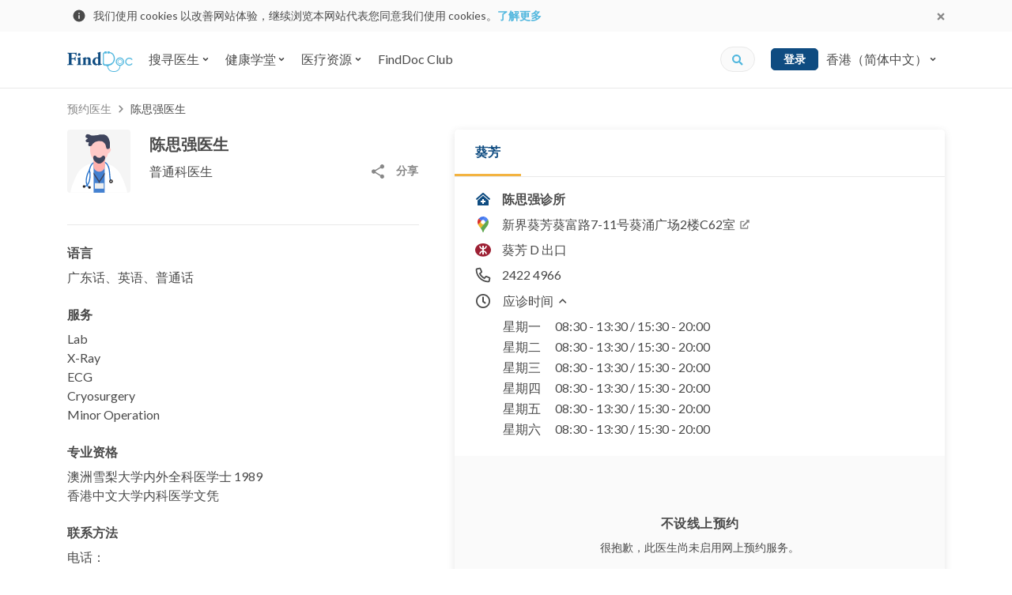

--- FILE ---
content_type: text/html; charset=utf-8
request_url: https://www.finddoc.com/zh-cn/doctors/%E9%99%88%E6%80%9D%E5%BC%BA%E5%8C%BB%E7%94%9F-1625
body_size: 37897
content:
<!DOCTYPE html><html lang="zh-CN"><head><title>陈思强医生 - 葵芳普通科医生 | FindDoc 香港医生网</title><meta charset="UTF-8"><meta name="viewport" content="width=device-width, initial-scale=1.0, maximum-scale=1.0, user-scalable=no"><meta http-equiv="X-UA-Compatible" content="ie=edge"><meta name="theme-color" content="#4A90E2"><meta property="og:url" content="https://www.finddoc.com/zh-cn/doctors/%E9%99%88%E6%80%9D%E5%BC%BA%E5%8C%BB%E7%94%9F-1625"><meta property="og:image" content="https://d3muynxv4b3dfn.cloudfront.net/images/default-og-image.jpg?v=30d2c08b8419d372700db5338e7b029a"><meta property="og:type" content="profile"><meta property="og:profile:username" content="陈思强"><meta property="og:profile:gender" content="male"><meta name="DC.identifier" content="/zh-cn/doctors/%E9%99%88%E6%80%9D%E5%BC%BA%E5%8C%BB%E7%94%9F-1625"><meta name="DC.language" schema="ISO639-1" content="zh-Hans"><meta property="360-site-verification" content="b2013344a2be4ce0ba03805b43716999"><meta property="sogou_site_verification" content="hkoeJHMI6j"><meta property="fb:pages" content="284630624889495"><meta property="og:site_name" content="FindDoc"><meta name="DC.title" content="陈思强医生 - 葵芳普通科医生 | FindDoc 香港医生网"><meta name="description" content="陈思强普通科医生。详细医生及葵芳诊所资料，包括诊所电话、诊所地址、开诊时间、诊金、服务范围及健康资讯等。立即查看及网上预约！"><meta name="DC.description" content="陈思强普通科医生。详细医生及葵芳诊所资料，包括诊所电话、诊所地址、开诊时间、诊金、服务范围及健康资讯等。立即查看及网上预约！"><meta name="keywords" content="陈思强, 陈思强医生, 陈思强普通科医生, 普通科医生, 陈思强医生好唔好, 普通科医生葵芳, 香港医生, 香港医生网, 搵医生, 预约医生"><meta name="DC.subject" content="陈思强, 陈思强医生, 陈思强普通科医生, 普通科医生, 陈思强医生好唔好, 普通科医生葵芳, 香港医生, 香港医生网, 搵医生, 预约医生"><meta property="og:title" content="陈思强医生 - 葵芳普通科医生 | FindDoc 香港医生网"><meta property="og:description" content="陈思强普通科医生。详细医生及葵芳诊所资料，包括诊所电话、诊所地址、开诊时间、诊金、服务范围及健康资讯等。立即查看及网上预约！"><script type="application/ld+json">[{"@context":"https://schema.org/","@type":"BreadcrumbList","itemListElement":[{"@type":"ListItem","position":1,"item":{"@id":"https://www.finddoc.com/zh-cn/doctors","name":"Book Doctors"}},{"@type":"ListItem","position":1,"item":{"@id":"https://www.finddoc.com/zh-cn/doctors/%E9%99%88%E6%80%9D%E5%BC%BA%E9%86%AB%E7%94%9F-1625","name":"Book Doctors"}}]},{"@context":"https://schema.org/","@type":"Physician","name":"陈思强","description":"Schedule in-person or video visit on FindDoc now.","image":"https://d3muynxv4b3dfn.cloudfront.net/images/doctor-avatar-m.svg?v=0fac5eb786879b1492d6ccef7d32e0da","telephone":"+85224224966","address":{"@type":"PostalAddress","streetAddress":"新界葵芳葵富路7-11号葵涌广场2楼C62室","addressLocality":"Hong Kong"},"geo":{"@type":"GeoCoordinates","latitude":"22.35781000","longitude":"114.12788800"},"medicalSpecialty":"普通科","priceRange":"$$","openingHours":"Mo,Tu,We,Th,Fr,Sa 08:30-20:00","parentOrganization":"陈思强诊所","potentialAction":{"@type":"ReserveAction","target":{"@type":"EntryPoint","urlTemplate":"https://www.finddoc.com/zh-cn/doctors/%E9%99%88%E6%80%9D%E5%BC%BA%E5%8C%BB%E7%94%9F-1625?referrerType=GoogleAct&utm_source=google&utm_medium=googlewidget","inLanguage":"zh-CN"},"result":{"@type":"Reservation","name":"Appointment"}},"url":"https://www.finddoc.com/zh-cn/doctors/%E9%99%88%E6%80%9D%E5%BC%BA%E5%8C%BB%E7%94%9F-1625"}]</script><meta name="csrf-token" content="XmaPyW1I-0qO1cv-OqDIA06vYdQnMSJ5vwho"><link rel="preconnect" href="https://fonts.gstatic.com" crossorigin><link rel="preconnect" href="https://bid.g.doubleclick.next" crossorigin><link rel="preconnect" href="https://www.google-analytics.com" crossorigin><link rel="preconnect" href="https://s7.addthis.com"><link rel="preconnect" href="https://www.googletagmanager.com" crossorigin><link rel="preconnect" href="https://www.googleadservices.com" crossorigin><link rel="preconnect" href="https://googleads.g.doubleclick.net"><link rel="dns-prefetch" href="https://fonts.gstatic.com"><link rel="dns-prefetch" href="https://bid.g.doubleclick.next"><link rel="dns-prefetch" href="https://www.google-analytics.com"><link rel="dns-prefetch" href="https://s7.addthis.com"><link rel="dns-prefetch" href="https://www.googletagmanager.com"><link rel="dns-prefetch" href="https://www.googleadservices.com"><link rel="dns-prefetch" href="https://googleads.g.doubleclick.net"><link rel="dns-prefetch" href="//d3muynxv4b3dfn.cloudfront.net"><link rel="canonical" href="https://www.finddoc.com/zh-cn/doctors/%E9%99%88%E6%80%9D%E5%BC%BA%E5%8C%BB%E7%94%9F-1625"><link rel="alternate" href="https://www.finddoc.com/doctors/%E9%99%B3%E6%80%9D%E5%BC%B7%E9%86%AB%E7%94%9F-1625" hreflang="zh-HK"><link rel="alternate" href="https://www.finddoc.com/zh-cn/doctors/%E9%99%88%E6%80%9D%E5%BC%BA%E5%8C%BB%E7%94%9F-1625" hreflang="zh-CN"><link rel="alternate" href="https://www.finddoc.com/en/doctors/chan-sze-keung-edwin-1625" hreflang="en"><link rel="schema.DC" href="http://purl.org/dc/elements/1.1/"><link rel="profile" href="http://microformats.org/profile/hcard"><link rel="stylesheet" href="//d3muynxv4b3dfn.cloudfront.net/styles/509472ecde1619795e8d/styles.css" media="all" crossorigin><link rel="stylesheet" href="//d3muynxv4b3dfn.cloudfront.net/styles/509472ecde1619795e8d/styles-desktop.css" media="(min-width:768px)" crossorigin><link rel="preload" href="//d3muynxv4b3dfn.cloudfront.net/styles/509472ecde1619795e8d/vendor.css" as="style" crossorigin="crossorigin"/><link rel="stylesheet" href="//d3muynxv4b3dfn.cloudfront.net/styles/509472ecde1619795e8d/vendor.css" onload="this.media='all'" media="print" crossorigin="crossorigin"/><noscript><link rel="stylesheet" href="//d3muynxv4b3dfn.cloudfront.net/styles/509472ecde1619795e8d/vendor.css" media="all" crossorigin="crossorigin"/></noscript><link rel="preload" href="//d3muynxv4b3dfn.cloudfront.net/styles/509472ecde1619795e8d/doctor.css" as="style" crossorigin="crossorigin"/><link rel="stylesheet" href="//d3muynxv4b3dfn.cloudfront.net/styles/509472ecde1619795e8d/doctor.css" onload="this.media='all'" media="print" crossorigin="crossorigin"/><noscript><link rel="stylesheet" href="//d3muynxv4b3dfn.cloudfront.net/styles/509472ecde1619795e8d/doctor.css" media="all" crossorigin="crossorigin"/></noscript><link rel="stylesheet" href="//d3muynxv4b3dfn.cloudfront.net/styles/509472ecde1619795e8d/doctor-desktop.css" media="(min-width:768px)"/><link rel="preload" href="https://fonts.googleapis.com/css2?family=Lato:wght@400;700&amp;display=swap" as="style" crossorigin="crossorigin"/><link rel="stylesheet" href="https://fonts.googleapis.com/css2?family=Lato:wght@400;700&amp;display=swap" onload="this.media='all'" media="print" crossorigin="crossorigin"/><noscript><link rel="stylesheet" href="https://fonts.googleapis.com/css2?family=Lato:wght@400;700&amp;display=swap" media="all" crossorigin="crossorigin"/></noscript><link rel="icon" href="https://www.finddoc.com/favicon.ico?v=1" sizes="32x32"><script>(function(w,d,s,l,i){w[l]=w[l]||[];w[l].push({'gtm.start':
new Date().getTime(),event:'gtm.js'});var f=d.getElementsByTagName(s)[0],
j=d.createElement(s),dl=l!='dataLayer'?'&l='+l:'';j.async=true;j.src=
'https://www.googletagmanager.com/gtm.js?id='+i+dl;f.parentNode.insertBefore(j,f);
})(window,document,'script','dataLayer','GTM-KDH5N74');</script><script type="text/javascript">var _rollbarConfig={accessToken:'b19b914dc8bb4b95a9cfc37a8ad267e0',captureUncaught: true,captureUnhandledRejections: true,payload:{environment:'production',person:{id:undefined,client:{javascript:{code_version:'368a77067200f76858e9c6a914469f8aa83528bd'}}}}};
!function(r){var e={};function o(n){if(e[n])return e[n].exports;var t=e[n]={i:n,l:!1,exports:{}};return r[n].call(t.exports,t,t.exports,o),t.l=!0,t.exports}o.m=r,o.c=e,o.d=function(r,e,n){o.o(r,e)||Object.defineProperty(r,e,{enumerable:!0,get:n})},o.r=function(r){"undefined"!=typeof Symbol&&Symbol.toStringTag&&Object.defineProperty(r,Symbol.toStringTag,{value:"Module"}),Object.defineProperty(r,"__esModule",{value:!0})},o.t=function(r,e){if(1&e&&(r=o(r)),8&e)return r;if(4&e&&"object"==typeof r&&r&&r.__esModule)return r;var n=Object.create(null);if(o.r(n),Object.defineProperty(n,"default",{enumerable:!0,value:r}),2&e&&"string"!=typeof r)for(var t in r)o.d(n,t,function(e){return r[e]}.bind(null,t));return n},o.n=function(r){var e=r&&r.__esModule?function(){return r.default}:function(){return r};return o.d(e,"a",e),e},o.o=function(r,e){return Object.prototype.hasOwnProperty.call(r,e)},o.p="",o(o.s=0)}([function(r,e,o){"use strict";var n=o(1),t=o(5);_rollbarConfig=_rollbarConfig||{},_rollbarConfig.rollbarJsUrl=_rollbarConfig.rollbarJsUrl||"https://cdn.rollbar.com/rollbarjs/refs/tags/v2.20.0/rollbar.min.js",_rollbarConfig.async=void 0===_rollbarConfig.async||_rollbarConfig.async;var a=n.setupShim(window,_rollbarConfig),l=t(_rollbarConfig);window.rollbar=n.Rollbar,a.loadFull(window,document,!_rollbarConfig.async,_rollbarConfig,l)},function(r,e,o){"use strict";var n=o(2),t=o(3);function a(r){return function(){try{return r.apply(this,arguments)}catch(r){try{console.error("[Rollbar]: Internal error",r)}catch(r){}}}}var l=0;function i(r,e){this.options=r,this._rollbarOldOnError=null;var o=l++;this.shimId=function(){return o},"undefined"!=typeof window&&window._rollbarShims&&(window._rollbarShims[o]={handler:e,messages:[]})}var s=o(4),d=function(r,e){return new i(r,e)},c=function(r){return new s(d,r)};function u(r){return a((function(){var e=this,o=Array.prototype.slice.call(arguments,0),n={shim:e,method:r,args:o,ts:new Date};window._rollbarShims[this.shimId()].messages.push(n)}))}i.prototype.loadFull=function(r,e,o,n,t){var l=!1,i=e.createElement("script"),s=e.getElementsByTagName("script")[0],d=s.parentNode;i.crossOrigin="",i.src=n.rollbarJsUrl,o||(i.async=!0),i.onload=i.onreadystatechange=a((function(){if(!(l||this.readyState&&"loaded"!==this.readyState&&"complete"!==this.readyState)){i.onload=i.onreadystatechange=null;try{d.removeChild(i)}catch(r){}l=!0,function(){var e;if(void 0===r._rollbarDidLoad){e=new Error("rollbar.js did not load");for(var o,n,a,l,i=0;o=r._rollbarShims[i++];)for(o=o.messages||[];n=o.shift();)for(a=n.args||[],i=0;i<a.length;++i)if("function"==typeof(l=a[i])){l(e);break}}"function"==typeof t&&t(e)}()}})),d.insertBefore(i,s)},i.prototype.wrap=function(r,e,o){try{var n;if(n="function"==typeof e?e:function(){return e||{}},"function"!=typeof r)return r;if(r._isWrap)return r;if(!r._rollbar_wrapped&&(r._rollbar_wrapped=function(){o&&"function"==typeof o&&o.apply(this,arguments);try{return r.apply(this,arguments)}catch(o){var e=o;throw e&&("string"==typeof e&&(e=new String(e)),e._rollbarContext=n()||{},e._rollbarContext._wrappedSource=r.toString(),window._rollbarWrappedError=e),e}},r._rollbar_wrapped._isWrap=!0,r.hasOwnProperty))for(var t in r)r.hasOwnProperty(t)&&(r._rollbar_wrapped[t]=r[t]);return r._rollbar_wrapped}catch(e){return r}};for(var p="log,debug,info,warn,warning,error,critical,global,configure,handleUncaughtException,handleAnonymousErrors,handleUnhandledRejection,captureEvent,captureDomContentLoaded,captureLoad".split(","),f=0;f<p.length;++f)i.prototype[p[f]]=u(p[f]);r.exports={setupShim:function(r,e){if(r){var o=e.globalAlias||"Rollbar";if("object"==typeof r[o])return r[o];r._rollbarShims={},r._rollbarWrappedError=null;var l=new c(e);return a((function(){e.captureUncaught&&(l._rollbarOldOnError=r.onerror,n.captureUncaughtExceptions(r,l,!0),e.wrapGlobalEventHandlers&&t(r,l,!0)),e.captureUnhandledRejections&&n.captureUnhandledRejections(r,l,!0);var a=e.autoInstrument;return!1!==e.enabled&&(void 0===a||!0===a||"object"==typeof a&&a.network)&&r.addEventListener&&(r.addEventListener("load",l.captureLoad.bind(l)),r.addEventListener("DOMContentLoaded",l.captureDomContentLoaded.bind(l))),r[o]=l,l}))()}},Rollbar:c}},function(r,e,o){"use strict";function n(r,e,o,n){r._rollbarWrappedError&&(n[4]||(n[4]=r._rollbarWrappedError),n[5]||(n[5]=r._rollbarWrappedError._rollbarContext),r._rollbarWrappedError=null);var t=e.handleUncaughtException.apply(e,n);o&&o.apply(r,n),"anonymous"===t&&(e.anonymousErrorsPending+=1)}r.exports={captureUncaughtExceptions:function(r,e,o){if(r){var t;if("function"==typeof e._rollbarOldOnError)t=e._rollbarOldOnError;else if(r.onerror){for(t=r.onerror;t._rollbarOldOnError;)t=t._rollbarOldOnError;e._rollbarOldOnError=t}e.handleAnonymousErrors();var a=function(){var o=Array.prototype.slice.call(arguments,0);n(r,e,t,o)};o&&(a._rollbarOldOnError=t),r.onerror=a}},captureUnhandledRejections:function(r,e,o){if(r){"function"==typeof r._rollbarURH&&r._rollbarURH.belongsToShim&&r.removeEventListener("unhandledrejection",r._rollbarURH);var n=function(r){var o,n,t;try{o=r.reason}catch(r){o=void 0}try{n=r.promise}catch(r){n="[unhandledrejection] error getting `promise` from event"}try{t=r.detail,!o&&t&&(o=t.reason,n=t.promise)}catch(r){}o||(o="[unhandledrejection] error getting `reason` from event"),e&&e.handleUnhandledRejection&&e.handleUnhandledRejection(o,n)};n.belongsToShim=o,r._rollbarURH=n,r.addEventListener("unhandledrejection",n)}}}},function(r,e,o){"use strict";function n(r,e,o){if(e.hasOwnProperty&&e.hasOwnProperty("addEventListener")){for(var n=e.addEventListener;n._rollbarOldAdd&&n.belongsToShim;)n=n._rollbarOldAdd;var t=function(e,o,t){n.call(this,e,r.wrap(o),t)};t._rollbarOldAdd=n,t.belongsToShim=o,e.addEventListener=t;for(var a=e.removeEventListener;a._rollbarOldRemove&&a.belongsToShim;)a=a._rollbarOldRemove;var l=function(r,e,o){a.call(this,r,e&&e._rollbar_wrapped||e,o)};l._rollbarOldRemove=a,l.belongsToShim=o,e.removeEventListener=l}}r.exports=function(r,e,o){if(r){var t,a,l="EventTarget,Window,Node,ApplicationCache,AudioTrackList,ChannelMergerNode,CryptoOperation,EventSource,FileReader,HTMLUnknownElement,IDBDatabase,IDBRequest,IDBTransaction,KeyOperation,MediaController,MessagePort,ModalWindow,Notification,SVGElementInstance,Screen,TextTrack,TextTrackCue,TextTrackList,WebSocket,WebSocketWorker,Worker,XMLHttpRequest,XMLHttpRequestEventTarget,XMLHttpRequestUpload".split(",");for(t=0;t<l.length;++t)r[a=l[t]]&&r[a].prototype&&n(e,r[a].prototype,o)}}},function(r,e,o){"use strict";function n(r,e){this.impl=r(e,this),this.options=e,function(r){for(var e=function(r){return function(){var e=Array.prototype.slice.call(arguments,0);if(this.impl[r])return this.impl[r].apply(this.impl,e)}},o="log,debug,info,warn,warning,error,critical,global,configure,handleUncaughtException,handleAnonymousErrors,handleUnhandledRejection,_createItem,wrap,loadFull,shimId,captureEvent,captureDomContentLoaded,captureLoad".split(","),n=0;n<o.length;n++)r[o[n]]=e(o[n])}(n.prototype)}n.prototype._swapAndProcessMessages=function(r,e){var o,n,t;for(this.impl=r(this.options);o=e.shift();)n=o.method,t=o.args,this[n]&&"function"==typeof this[n]&&("captureDomContentLoaded"===n||"captureLoad"===n?this[n].apply(this,[t[0],o.ts]):this[n].apply(this,t));return this},r.exports=n},function(r,e,o){"use strict";r.exports=function(r){return function(e){if(!e&&!window._rollbarInitialized){for(var o,n,t=(r=r||{}).globalAlias||"Rollbar",a=window.rollbar,l=function(r){return new a(r)},i=0;o=window._rollbarShims[i++];)n||(n=o.handler),o.handler._swapAndProcessMessages(l,o.messages);window[t]=n,window._rollbarInitialized=!0}}}}]);
</script><script async="" src="https://securepubads.g.doubleclick.net/tag/js/gpt.js"></script><script>window.googletag = window.googletag || {cmd: []};
var googleAds = [{"id":"div-ad-ddp_desktop_btf_300x250","slot":"/21836780860/ddp_desktop_btf_300x250","dimension":[300,250]},{"id":"div-ad-ddp_mobile_atf_320x100","slot":"/21836780860/ddp_mobile_atf_320x100","dimension":[320,100]},{"id":"div-ad-ddp_mobile_btf_300x250","slot":"/21836780860/ddp_mobile_btf_300x250","dimension":[300,250]},{"id":"div-ad-nav-drawer","slot":"/21836780860/Nav-drawer_mobile_264x56","dimension":[264,56]}]
            .filter(function(el) {
                return window.innerWidth >= 768
                    ? el.slot.indexOf('desktop') !== -1
                    : el.slot.indexOf('mobile') !== -1
            });

var googleAdIds = googleAds.map(function (x) {
    return x.id;
})

googletag.cmd.push(function() {
    [{"key":"lang","values":["zh-CN"]},{"key":"specialty_id","values":["53"]},{"key":"district_id","values":["56"]}]
        .forEach(function(params) {
            googletag.pubads().setTargeting(params.key, params.values);
        });
    googleAds.forEach(function(ad) {
        googletag.defineSlot(ad.slot, ad.dimension, ad.id).addService(googletag.pubads());
    });
    googletag.pubads().enableSingleRequest();
    googletag.enableServices();
});
</script><script src="//d3muynxv4b3dfn.cloudfront.net/scripts/509472ecde1619795e8d/vendor.js" defer crossorigin></script><script src="//d3muynxv4b3dfn.cloudfront.net/scripts/509472ecde1619795e8d/runtime.js" defer crossorigin></script><script src="//d3muynxv4b3dfn.cloudfront.net/scripts/509472ecde1619795e8d/commons.js" defer crossorigin></script><script src="//d3muynxv4b3dfn.cloudfront.net/scripts/509472ecde1619795e8d/doctor.js" defer crossorigin></script></head><body class="min-vh-100"><noscript><iframe src="https://www.googletagmanager.com/ns.html?id=GTM-KDH5N74" height="0" width="0" style="display:none;visibility:hidden"></iframe></noscript><div class="js-cookie-consent-popup cookie-consent-popup"><div class="cookie-consent-popup__container container"><div class="cookie-consent-popup__left"><svg width="24" height="24" viewBox="0 0 24 24" fill="none" xmlns="http://www.w3.org/2000/svg"><path d="M12 21a9 9 0 01-9-9 9 9 0 019-9 9 9 0 019 9 9 9 0 01-9 9zm-.9-9.9v5.4h1.8v-5.4h-1.8zm0-3.6v1.8h1.8V7.5h-1.8z" fill="currentColor"/></svg>
<p class="cookie-consent-popup__content">我们使用 cookies 以改善网站体验，继续浏览本网站代表您同意我们使用 cookies。<a class="cookie-consent-popup__link" href="/zh-cn/privacy" target="_blank" rel="noopener">了解更多</a></p></div><button class="js-cookie-consent-popup-close cookie-consent-popup__close"><svg width="24" height="24" viewBox="0 0 24 24" xmlns="http://www.w3.org/2000/svg"><path fill-rule="evenodd" clip-rule="evenodd" d="M14.527 12l3.791-3.79a1.192 1.192 0 000-1.685l-.843-.843a1.192 1.192 0 00-1.684 0L12 9.472 8.21 5.683a1.192 1.192 0 00-1.685 0l-.843.843a1.192 1.192 0 000 1.684L9.472 12l-3.79 3.79a1.192 1.192 0 000 1.685l.843.843c.465.465 1.22.465 1.685 0l3.79-3.79 3.79 3.79c.466.465 1.22.465 1.686 0l.842-.843a1.192 1.192 0 000-1.685L14.528 12z" fill="currentColor"/></svg>
</button></div></div><header class="bg-white w-100 sticky-top" id="header"><nav class="top-nav-bar top-nav-bar--desktop navbar navbar-expand-lg navbar-light bg-white"><div class="container"><a class="navbar-brand" href="/zh-cn"><img class="logo" alt="FindDoc" src="//d3muynxv4b3dfn.cloudfront.net/images/logo.png?v=bd54d37acee15d5aa11863c9fa4108e3" srcset="//d3muynxv4b3dfn.cloudfront.net/images/logo.png?v=bd54d37acee15d5aa11863c9fa4108e3 1x, //d3muynxv4b3dfn.cloudfront.net/images/logo@2x.png?v=c72812cfce20f74af7bd278013a295fb 2x, //d3muynxv4b3dfn.cloudfront.net/images/logo@3x.png?v=941d201693cdc68b0ed44a30e94e8841 3x"></a><ul class="navbar-nav mr-auto"><li class="top-nav-bar-item__quick-search-item _mobile nav-item"><form class="top-nav-bar-quick-search et-quick-search-form" action="/zh-cn/doctors"><input class="top-nav-bar-quick-search__input form-control" type="text" name="q" placeholder="医生姓名、地址或服务..."><button class="js-top-nav-bar-quick-search-submit top-nav-bar-quick-search__icon" type="submit"><div class="icon"><svg xmlns="http://www.w3.org/2000/svg" width="16" height="16" viewBox="0 0 16 16"><path fill="currentColor" d="M15.334 13.442l-3.027-3.027a.728.728 0 0 0-.517-.213h-.494a6.285 6.285 0 0 0 1.336-3.886A6.315 6.315 0 0 0 6.316 0 6.315 6.315 0 0 0 0 6.316a6.315 6.315 0 0 0 6.316 6.316 6.285 6.285 0 0 0 3.886-1.336v.494c0 .195.076.38.213.517l3.027 3.027a.726.726 0 0 0 1.03 0l.859-.86a.732.732 0 0 0 .003-1.032zm-9.018-3.24a3.884 3.884 0 0 1-3.887-3.886 3.884 3.884 0 0 1 3.887-3.887 3.884 3.884 0 0 1 3.886 3.887 3.884 3.884 0 0 1-3.886 3.886z"/></svg>
</div></button></form></li><li class="top-nav-bar-item-dropdown-menu js-hover-dropdown nav-item dropdown"><button class="top-nav-bar-item-dropdown-menu__link js-hover-dropdown-link nav-link btn btn-link dropdown-toggle" id="top-nav-bar-directory-dropdown-find-a-doctor" type="button" aria-haspopup="false" aria-expanded="false"><span class="mr-1">搜寻医生</span><svg xmlns="http://www.w3.org/2000/svg" width="10" height="10"><path fill="currentColor" fill-rule="evenodd" d="M4.648 7.147L1.832 4.331a.495.495 0 010-.702l.468-.468a.495.495 0 01.702 0l1.996 1.996 1.996-1.996a.495.495 0 01.702 0l.472.466a.495.495 0 010 .702L5.352 7.145a.495.495 0 01-.704.002z"/></svg></button><div class="top-nav-bar-item-dropdown-menu__menu dropdown-menu" aria-labelledby="top-nav-bar-directory-dropdown-find-a-doctor"><div class="top-nav-bar-directory-desktop"><div class="top-nav-bar-directory-desktop__master flex-column" role="tablist" aria-orientation="vertical"><ul class="nav"><li class="nav-item"><a class="js-hover-nav-link top-nav-bar-directory-desktop__nav-link _highlight nav-link" href="/zh-cn/vc"><div class="top-nav-bar-directory-desktop__nav-link-label">视频问诊</div></a></li><li class="nav-item"><a class="js-hover-nav-link top-nav-bar-directory-desktop__nav-link _highlight nav-link" data-toggle="pill" href="#top-nav-bar-directory-desktop-tab-specialties" role="tab" aria-controls="top-nav-bar-directory-desktop-tab-specialties" aria-selected="false"><div class="top-nav-bar-directory-desktop__nav-link-label">专科医生搜寻</div><div class="top-nav-bar-directory-desktop__expend-icon icon"><svg viewBox="0 0 20 20" fill="none" xmlns="http://www.w3.org/2000/svg"><path d="M10 20c5.523 0 10-4.477 10-10S15.523 0 10 0 0 4.477 0 10s4.477 10 10 10z" fill="currentColor"/><path fill-rule="evenodd" clip-rule="evenodd" d="M13.22 10.528l-4.223 4.224a.742.742 0 01-1.053 0l-.702-.702a.742.742 0 010-1.053l2.994-2.994L7.242 7.01a.742.742 0 010-1.052l.699-.709a.742.742 0 011.053 0l4.223 4.224a.743.743 0 01.003 1.056z" fill="#fff"/></svg>
</div></a></li><li class="nav-item"><a class="js-hover-nav-link top-nav-bar-directory-desktop__nav-link _highlight nav-link" data-toggle="pill" href="#top-nav-bar-directory-desktop-tab-districts" role="tab" aria-controls="top-nav-bar-directory-desktop-tab-districts" aria-selected="false"><div class="top-nav-bar-directory-desktop__nav-link-label">地区医生搜寻</div><div class="top-nav-bar-directory-desktop__expend-icon icon"><svg viewBox="0 0 20 20" fill="none" xmlns="http://www.w3.org/2000/svg"><path d="M10 20c5.523 0 10-4.477 10-10S15.523 0 10 0 0 4.477 0 10s4.477 10 10 10z" fill="currentColor"/><path fill-rule="evenodd" clip-rule="evenodd" d="M13.22 10.528l-4.223 4.224a.742.742 0 01-1.053 0l-.702-.702a.742.742 0 010-1.053l2.994-2.994L7.242 7.01a.742.742 0 010-1.052l.699-.709a.742.742 0 011.053 0l4.223 4.224a.743.743 0 01.003 1.056z" fill="#fff"/></svg>
</div></a></li><li class="nav-item"><a class="js-hover-nav-link top-nav-bar-directory-desktop__nav-link _highlight nav-link" data-toggle="pill" href="#top-nav-bar-directory-desktop-tab-buildings" role="tab" aria-controls="top-nav-bar-directory-desktop-tab-buildings" aria-selected="false"><div class="top-nav-bar-directory-desktop__nav-link-label">香港医生集中地</div><div class="top-nav-bar-directory-desktop__expend-icon icon"><svg viewBox="0 0 20 20" fill="none" xmlns="http://www.w3.org/2000/svg"><path d="M10 20c5.523 0 10-4.477 10-10S15.523 0 10 0 0 4.477 0 10s4.477 10 10 10z" fill="currentColor"/><path fill-rule="evenodd" clip-rule="evenodd" d="M13.22 10.528l-4.223 4.224a.742.742 0 01-1.053 0l-.702-.702a.742.742 0 010-1.053l2.994-2.994L7.242 7.01a.742.742 0 010-1.052l.699-.709a.742.742 0 011.053 0l4.223 4.224a.743.743 0 01.003 1.056z" fill="#fff"/></svg>
</div></a></li><li class="nav-item"><a class="js-hover-nav-link top-nav-bar-directory-desktop__nav-link _highlight nav-link" data-toggle="pill" href="#top-nav-bar-directory-desktop-tab-hospitalAffiliations" role="tab" aria-controls="top-nav-bar-directory-desktop-tab-hospitalAffiliations" aria-selected="false"><div class="top-nav-bar-directory-desktop__nav-link-label">香港医院名单</div><div class="top-nav-bar-directory-desktop__expend-icon icon"><svg viewBox="0 0 20 20" fill="none" xmlns="http://www.w3.org/2000/svg"><path d="M10 20c5.523 0 10-4.477 10-10S15.523 0 10 0 0 4.477 0 10s4.477 10 10 10z" fill="currentColor"/><path fill-rule="evenodd" clip-rule="evenodd" d="M13.22 10.528l-4.223 4.224a.742.742 0 01-1.053 0l-.702-.702a.742.742 0 010-1.053l2.994-2.994L7.242 7.01a.742.742 0 010-1.052l.699-.709a.742.742 0 011.053 0l4.223 4.224a.743.743 0 01.003 1.056z" fill="#fff"/></svg>
</div></a></li><li class="nav-item"><a class="js-hover-nav-link top-nav-bar-directory-desktop__nav-link _highlight nav-link" href="/zh-cn/practices"><div class="top-nav-bar-directory-desktop__nav-link-label">香港诊所名单</div></a></li></ul></div><div class="top-nav-bar-directory-desktop__detail tab-content"><div class="top-nav-bar-directory-desktop__detail-pane tab-pane" id="top-nav-bar-directory-desktop-tab-specialties" role="tabpanel" aria-labelledby="top-nav-bar-directory-desktop-tab-specialties"><ul class="nav flex-column"><li class="nav-item"><a class="nav-link top-nav-bar-directory-desktop__nav-link et-nav-popular" href="/zh-cn/doctors/%E6%99%AE%E9%80%9A%E7%A7%91%E5%8C%BB%E7%94%9F" data-specialty-id="53"><div class="top-nav-bar-directory-desktop__nav-link-label">普通科医生</div></a></li><li class="nav-item"><a class="nav-link top-nav-bar-directory-desktop__nav-link et-nav-popular" href="/zh-cn/doctors/%E5%A6%87%E4%BA%A7%E7%A7%91%E5%8C%BB%E7%94%9F" data-specialty-id="33"><div class="top-nav-bar-directory-desktop__nav-link-label">妇产科医生</div></a></li><li class="nav-item"><a class="nav-link top-nav-bar-directory-desktop__nav-link et-nav-popular" href="/zh-cn/doctors/%E7%9A%AE%E8%82%A4%E5%8F%8A%E6%80%A7%E7%97%85%E7%A7%91%E5%8C%BB%E7%94%9F" data-specialty-id="12"><div class="top-nav-bar-directory-desktop__nav-link-label">皮肤及性病科医生</div></a></li><li class="nav-item"><a class="nav-link top-nav-bar-directory-desktop__nav-link et-nav-popular" href="/zh-cn/doctors/%E7%89%99%E5%8C%BB" data-specialty-id="54"><div class="top-nav-bar-directory-desktop__nav-link-label">牙医</div></a></li><li class="nav-item"><a class="nav-link top-nav-bar-directory-desktop__nav-link et-nav-popular" href="/zh-cn/doctors/%E8%80%B3%E9%BC%BB%E5%96%89%E7%A7%91%E5%8C%BB%E7%94%9F" data-specialty-id="37"><div class="top-nav-bar-directory-desktop__nav-link-label">耳鼻喉科医生</div></a></li><li class="nav-item"><a class="nav-link top-nav-bar-directory-desktop__nav-link et-nav-popular" href="/zh-cn/doctors/%E7%9C%BC%E7%A7%91%E5%8C%BB%E7%94%9F" data-specialty-id="35"><div class="top-nav-bar-directory-desktop__nav-link-label">眼科医生</div></a></li><li class="nav-item"><a class="nav-link top-nav-bar-directory-desktop__nav-link et-nav-popular" href="/zh-cn/doctors/%E4%B8%AD%E5%8C%BB%E5%B8%88" data-specialty-id="56"><div class="top-nav-bar-directory-desktop__nav-link-label">中医师</div></a></li><li class="nav-item"><a class="nav-link top-nav-bar-directory-desktop__nav-link _view-all" href="/zh-cn/specialties"><div class="top-nav-bar-directory-desktop__nav-link-label">所有专科医生</div></a></li></ul></div><div class="top-nav-bar-directory-desktop__detail-pane tab-pane" id="top-nav-bar-directory-desktop-tab-districts" role="tabpanel" aria-labelledby="top-nav-bar-directory-desktop-tab-districts"><ul class="nav flex-column"><li class="nav-item"><a class="nav-link top-nav-bar-directory-desktop__nav-link et-nav-popular" href="/zh-cn/doctors/%E4%B8%AD%E7%8E%AF" data-district-id="7"><div class="top-nav-bar-directory-desktop__nav-link-label">中环医生</div></a></li><li class="nav-item"><a class="nav-link top-nav-bar-directory-desktop__nav-link et-nav-popular" href="/zh-cn/doctors/%E5%B0%96%E6%B2%99%E5%92%80" data-district-id="32"><div class="top-nav-bar-directory-desktop__nav-link-label">尖沙咀医生</div></a></li><li class="nav-item"><a class="nav-link top-nav-bar-directory-desktop__nav-link et-nav-popular" href="/zh-cn/doctors/%E6%97%BA%E8%A7%92" data-district-id="30"><div class="top-nav-bar-directory-desktop__nav-link-label">旺角医生</div></a></li><li class="nav-item"><a class="nav-link top-nav-bar-directory-desktop__nav-link et-nav-popular" href="/zh-cn/doctors/%E9%93%9C%E9%94%A3%E6%B9%BE" data-district-id="12"><div class="top-nav-bar-directory-desktop__nav-link-label">铜锣湾医生</div></a></li><li class="nav-item"><a class="nav-link top-nav-bar-directory-desktop__nav-link et-nav-popular" href="/zh-cn/doctors/%E4%BD%90%E6%95%A6" data-district-id="29"><div class="top-nav-bar-directory-desktop__nav-link-label">佐敦医生</div></a></li><li class="nav-item"><a class="nav-link top-nav-bar-directory-desktop__nav-link et-nav-popular" href="/zh-cn/doctors/%E5%B1%AF%E9%97%A8" data-district-id="73"><div class="top-nav-bar-directory-desktop__nav-link-label">屯门医生</div></a></li><li class="nav-item"><a class="nav-link top-nav-bar-directory-desktop__nav-link et-nav-popular" href="/zh-cn/doctors/%E8%8D%83%E6%B9%BE" data-district-id="59"><div class="top-nav-bar-directory-desktop__nav-link-label">荃湾医生</div></a></li><li class="nav-item"><a class="nav-link top-nav-bar-directory-desktop__nav-link _view-all" href="/zh-cn/districts"><div class="top-nav-bar-directory-desktop__nav-link-label">所有地区医生</div></a></li></ul></div><div class="top-nav-bar-directory-desktop__detail-pane tab-pane" id="top-nav-bar-directory-desktop-tab-buildings" role="tabpanel" aria-labelledby="top-nav-bar-directory-desktop-tab-buildings"><ul class="nav flex-column"><li class="nav-item"><a class="nav-link top-nav-bar-directory-desktop__nav-link et-nav-popular" href="/zh-cn/buildings/旺角中心1期-62" data-building-id="62"><div class="top-nav-bar-directory-desktop__nav-link-label">旺角中心1期医生</div></a></li><li class="nav-item"><a class="nav-link top-nav-bar-directory-desktop__nav-link et-nav-popular" href="/zh-cn/buildings/亚太中心-75" data-building-id="75"><div class="top-nav-bar-directory-desktop__nav-link-label">亚太中心医生</div></a></li><li class="nav-item"><a class="nav-link top-nav-bar-directory-desktop__nav-link et-nav-popular" href="/zh-cn/buildings/养和医院-6" data-building-id="6"><div class="top-nav-bar-directory-desktop__nav-link-label">养和医院医生</div></a></li><li class="nav-item"><a class="nav-link top-nav-bar-directory-desktop__nav-link et-nav-popular" href="/zh-cn/buildings/中建大厦-48" data-building-id="48"><div class="top-nav-bar-directory-desktop__nav-link-label">中建大厦医生</div></a></li><li class="nav-item"><a class="nav-link top-nav-bar-directory-desktop__nav-link et-nav-popular" href="/zh-cn/buildings/嘉宾商业大厦-1" data-building-id="1"><div class="top-nav-bar-directory-desktop__nav-link-label">嘉宾商业大厦医生</div></a></li><li class="nav-item"><a class="nav-link top-nav-bar-directory-desktop__nav-link et-nav-popular" href="/zh-cn/buildings/万邦行-8" data-building-id="8"><div class="top-nav-bar-directory-desktop__nav-link-label">万邦行医生</div></a></li><li class="nav-item"><a class="nav-link top-nav-bar-directory-desktop__nav-link et-nav-popular" href="/zh-cn/buildings/海洋中心-332" data-building-id="332"><div class="top-nav-bar-directory-desktop__nav-link-label">海洋中心医生</div></a></li><li class="nav-item"><a class="nav-link top-nav-bar-directory-desktop__nav-link _view-all" href="/zh-cn/buildings"><div class="top-nav-bar-directory-desktop__nav-link-label">所有医生集中地</div></a></li></ul></div><div class="top-nav-bar-directory-desktop__detail-pane tab-pane" id="top-nav-bar-directory-desktop-tab-hospitalAffiliations" role="tabpanel" aria-labelledby="top-nav-bar-directory-desktop-tab-hospitalAffiliations"><ul class="nav flex-column"><li class="nav-item"><a class="nav-link top-nav-bar-directory-desktop__nav-link et-nav-popular" href="/zh-cn/hospital-affiliations/嘉诺撒医院-16" data-hospital-id="16"><div class="top-nav-bar-directory-desktop__nav-link-label">嘉诺撒医院</div></a></li><li class="nav-item"><a class="nav-link top-nav-bar-directory-desktop__nav-link et-nav-popular" href="/zh-cn/hospital-affiliations/养和医院-20" data-hospital-id="20"><div class="top-nav-bar-directory-desktop__nav-link-label">养和医院</div></a></li><li class="nav-item"><a class="nav-link top-nav-bar-directory-desktop__nav-link et-nav-popular" href="/zh-cn/hospital-affiliations/香港浸信会医院-23" data-hospital-id="23"><div class="top-nav-bar-directory-desktop__nav-link-label">香港浸信会医院</div></a></li><li class="nav-item"><a class="nav-link top-nav-bar-directory-desktop__nav-link et-nav-popular" href="/zh-cn/hospital-affiliations/明德国际医院-40" data-hospital-id="40"><div class="top-nav-bar-directory-desktop__nav-link-label">明德国际医院</div></a></li><li class="nav-item"><a class="nav-link top-nav-bar-directory-desktop__nav-link et-nav-popular" href="/zh-cn/hospital-affiliations/圣保禄医院-60" data-hospital-id="60"><div class="top-nav-bar-directory-desktop__nav-link-label">圣保禄医院</div></a></li><li class="nav-item"><a class="nav-link top-nav-bar-directory-desktop__nav-link et-nav-popular" href="/zh-cn/hospital-affiliations/圣德肋撒医院-61" data-hospital-id="61"><div class="top-nav-bar-directory-desktop__nav-link-label">圣德肋撒医院</div></a></li><li class="nav-item"><a class="nav-link top-nav-bar-directory-desktop__nav-link et-nav-popular" href="/zh-cn/hospital-affiliations/仁安医院-70" data-hospital-id="70"><div class="top-nav-bar-directory-desktop__nav-link-label">仁安医院</div></a></li><li class="nav-item"><a class="nav-link top-nav-bar-directory-desktop__nav-link _view-all" href="/zh-cn/hospital-affiliations"><div class="top-nav-bar-directory-desktop__nav-link-label">所有医院</div></a></li></ul></div></div></div></div></li><li class="top-nav-bar-item-dropdown-menu js-hover-dropdown nav-item dropdown"><button class="top-nav-bar-item-dropdown-menu__link js-hover-dropdown-link nav-link btn btn-link dropdown-toggle" id="top-nav-bar-explore-dropdown" type="button" aria-haspopup="false" aria-expanded="false"><span class="mr-1">健康学堂</span><svg xmlns="http://www.w3.org/2000/svg" width="10" height="10"><path fill="currentColor" fill-rule="evenodd" d="M4.648 7.147L1.832 4.331a.495.495 0 010-.702l.468-.468a.495.495 0 01.702 0l1.996 1.996 1.996-1.996a.495.495 0 01.702 0l.472.466a.495.495 0 010 .702L5.352 7.145a.495.495 0 01-.704.002z"/></svg></button><div class="top-nav-bar-item-dropdown-menu__menu dropdown-menu" aria-labelledby="top-nav-bar-explore-dropdown"><div class="top-nav-bar-explore"><a class="top-nav-bar-explore-learn-logo" href="https://www.finddoc.com/health/zh-cn/" style="background-image: url(//d3muynxv4b3dfn.cloudfront.net/images/logo-bg-content-site.png?v=483fd2d0f3a89a0faa4a5fd6b1fce6d5);">健康学堂</a><div class="top-nav-bar-explore__sections"><div class="top-nav-bar-explore__section"><div class="top-nav-bar-explore__section-heading">专家与指南</div><ul class="nav flex-column"><li class="nav-item"><a class="nav-link" href="https://www.finddoc.com/health/zh-cn/finddoctv/">FindDocTV</a></li><li class="nav-item"><a class="nav-link" href="https://www.finddoc.com/health/zh-cn/guides/">健康指南</a></li><li class="nav-item"><a class="nav-link" href="https://www.finddoc.com/health/zh-cn/doctors-blog/">医生话你知</a></li><li class="nav-item"><a class="nav-link" href="https://www.finddoc.com/health/zh-cn/news/">最新內容</a></li></ul><div class="top-nav-bar-explore__section-heading _top-spacing">热门话题</div><ul class="nav flex-column"><li class="nav-item"><a class="nav-link" href="https://www.finddoc.com/health/zh-cn/对抗癌症/">对抗癌症</a></li><li class="nav-item"><a class="nav-link" href="https://www.finddoc.com/health/zh-cn/怀孕育儿/">怀孕育儿</a></li><li class="nav-item"><a class="nav-link" href="https://www.finddoc.com/health/zh-cn/两性健康/">两性健康</a></li><li class="nav-item"><a class="nav-link" href="https://www.finddoc.com/health/zh-cn/吃出健康/">吃出健康</a></li><li class="nav-item"><a class="nav-link" href="https://www.finddoc.com/health/zh-cn/运动及物理治疗/">运动/物理治疗</a></li></ul></div><div class="top-nav-bar-explore__section"><div class="top-nav-bar-explore__section-heading">医疗分科</div><ul class="nav flex-column"><li class="nav-item"><a class="nav-link" href="https://www.finddoc.com/health/zh-cn/医疗分科/妇产科/">妇产科</a></li><li class="nav-item"><a class="nav-link" href="https://www.finddoc.com/health/zh-cn/医疗分科/儿科/">儿科</a></li><li class="nav-item"><a class="nav-link" href="https://www.finddoc.com/health/zh-cn/医疗分科/皮肤及性病科/">皮肤及性病科</a></li><li class="nav-item"><a class="nav-link" href="https://www.finddoc.com/health/zh-cn/医疗分科/肿瘤科/">肿瘤科</a></li><li class="nav-item"><a class="nav-link" href="https://www.finddoc.com/health/zh-cn/医疗分科/耳鼻喉科/">耳鼻喉科</a></li><li class="nav-item"><a class="nav-link" href="https://www.finddoc.com/health/zh-cn/医疗分科/肠胃肝脏科/">肠胃肝脏科</a></li></ul></div><div class="top-nav-bar-explore__section"><div class="top-nav-bar-explore__section-heading">健康小测试</div><ul class="nav flex-column"><li class="nav-item"><a class="nav-link" href="/zh-cn/self-tests/rosacea-玫瑰痤疮">1 分钟玫瑰痤疮测试</a></li><li class="nav-item"><a class="nav-link" href="/zh-cn/self-tests/acne-scar-痘痘疤痕">1 分鐘評估痘痘問題嚴重程度</a></li><li class="nav-item"><a class="nav-link" href="/self-test/covid">2019冠状病毒⾃我评估</a></li><li class="nav-item"><a class="nav-link" href="/self-test/bipolar-disease">1 分钟评估躁鬱症风险</a></li><li class="nav-item"><a class="nav-link" href="/zh-cn/self-tests/migraine-偏頭痛">1 分钟评估偏头痛</a></li><li class="nav-item"><a class="nav-link" href="/self-test/adpkd">1 分钟评估多囊肾病风险</a></li><li class="nav-item"><a class="nav-link" href="/self-test/cholesterol">1 分钟评估胆固醇超标风险</a></li><li class="nav-item"><a class="nav-link" href="/zh-cn/self-tests/luts-下泌尿道症狀">1 分钟评估常见泌尿疾病风险</a></li><li class="nav-item"><a class="nav-link" href="/zh-cn/self-tests/mitral-regurgitation-二尖瓣倒流">1 分钟评估二尖瓣倒流风险</a></li><li class="nav-item"><a class="nav-link" href="/zh-cn/self-tests/sleep-apnea-睡眠窒息症">1 分钟评估睡眠窒息症风险</a></li><li class="nav-item"><a class="nav-link" href="/zh-cn/self-tests/bmi-计算机">BMI 计算机</a></li></ul></div></div><div class="top-nav-bar-explore__latest-posts"><div class="top-nav-bar-explore__latest-posts-heading">最新健康资讯</div><ul class="top-nav-bar-explore__latest-posts-list"><li class="top-nav-bar-explore-latest-post"><a class="top-nav-bar-explore-latest-post__content et-post" data-post-id="16099" data-post-type="post" data-position="latest_news_header_nav" href="https://www.finddoc.com/health/zh-cn/doctors-blog/%e8%87%aa%e5%8a%a9%e7%9f%af%e9%bd%92%e6%9a%97%e8%97%8f%e5%8d%b1%e6%a9%9f-%e7%95%b6%e5%bf%83%e7%99%82%e7%a8%8b%e4%b8%8d%e7%95%b6%e5%9b%a0%e5%b0%8f%e5%a4%b1%e5%a4%a7%ef%bc%88%e4%b8%8a%ef%bc%89/"><div class="top-nav-bar-explore-latest-post__thumbnail-container"><img class="top-nav-bar-explore-latest-post__thumbnail lozad" src="//d3muynxv4b3dfn.cloudfront.net/images/placeholder.svg?v=d69f3192f6f4d85124b5d5157d414e1c" data-src="https://d1odbeb14fc0ti.cloudfront.net/wp-content/uploads/2020/01/14111106/%E8%87%AA%E5%8A%A9%E7%9F%AF%E9%BD%92%E4%B8%8A_update-400x209.jpg" alt="自助矯齒暗藏危機 當心療程不當因小失大（上）"></div><div class="top-nav-bar-explore-latest-post__heading">自助矯齒暗藏危機 當心療程不當因小失大（上）</div></a></li><li class="top-nav-bar-explore-latest-post"><a class="top-nav-bar-explore-latest-post__content et-post" data-post-id="9217" data-post-type="hip" data-position="latest_news_header_nav" href="https://www.finddoc.com/health/zh-cn/guides/hpv%e7%96%ab%e8%8b%97-%e5%ad%90%e5%ae%ab%e9%a2%88%e7%99%8c%e7%96%ab%e8%8b%97/"><div class="top-nav-bar-explore-latest-post__thumbnail-container"><img class="top-nav-bar-explore-latest-post__thumbnail lozad" src="//d3muynxv4b3dfn.cloudfront.net/images/placeholder.svg?v=d69f3192f6f4d85124b5d5157d414e1c" data-src="https://d1odbeb14fc0ti.cloudfront.net/wp-content/uploads/2018/04/15173031/hpv%E7%96%AB%E8%8B%97-%E5%AD%90%E5%AE%AB%E9%A2%88%E7%99%8C%E7%96%AB%E8%8B%97-1200x630_zh-cn_FindDoc-400x210.jpg" alt="HPV疫苗 (子宫颈癌疫苗)"></div><div class="top-nav-bar-explore-latest-post__heading">HPV疫苗 (子宫颈癌疫苗)</div></a></li><li class="top-nav-bar-explore-latest-post"><a class="top-nav-bar-explore-latest-post__content et-post" data-post-id="23252" data-post-type="post" data-position="latest_news_header_nav" href="https://www.finddoc.com/health/zh-cn/doctors-blog/%e4%bb%80%e9%ba%bc%e6%98%af%e5%ad%90%e5%ae%ae%e8%82%8c%e7%98%a4%ef%bc%9f/"><div class="top-nav-bar-explore-latest-post__thumbnail-container"><img class="top-nav-bar-explore-latest-post__thumbnail lozad" src="//d3muynxv4b3dfn.cloudfront.net/images/placeholder.svg?v=d69f3192f6f4d85124b5d5157d414e1c" data-src="https://d1odbeb14fc0ti.cloudfront.net/wp-content/uploads/2023/06/22210054/Copy-of-wellness-corner-thumbnail-1-400x225.png" alt="什麼是子宮肌瘤？子宮肌瘤的5項要點"></div><div class="top-nav-bar-explore-latest-post__heading">什麼是子宮肌瘤？子宮肌瘤的5項要點</div></a></li></ul></div></div></div></li><li class="top-nav-bar-item-dropdown-menu js-hover-dropdown nav-item dropdown"><button class="top-nav-bar-item-dropdown-menu__link js-hover-dropdown-link nav-link btn btn-link dropdown-toggle" id="top-nav-bar-emergency-dropdown" type="button" aria-haspopup="false" aria-expanded="false"><span class="mr-1">医疗资源</span><svg xmlns="http://www.w3.org/2000/svg" width="10" height="10"><path fill="currentColor" fill-rule="evenodd" d="M4.648 7.147L1.832 4.331a.495.495 0 010-.702l.468-.468a.495.495 0 01.702 0l1.996 1.996 1.996-1.996a.495.495 0 01.702 0l.472.466a.495.495 0 010 .702L5.352 7.145a.495.495 0 01-.704.002z"/></svg></button><div class="top-nav-bar-item-dropdown-menu__menu dropdown-menu" aria-labelledby="top-nav-bar-emergency-dropdown"><div class="top-nav-bar-emergency"><div class="top-nav-bar-emergency__sections"><div class="top-nav-bar-emergency__section"><div class="top-nav-bar-emergency__section-heading">紧急医疗及夜诊服务</div><ul class="nav flex-column"><li class="nav-item"><a class="nav-link" href="https://www.finddoc.com/health/zh-cn/news/提供流感快速测试的诊所名单/">提供流感快速测试的诊所名单</a></li><li class="nav-item"><a class="nav-link" href="/zh-cn/emergency-services">紧急医疗服务</a></li></ul></div><div class="top-nav-bar-emergency__section"><div class="top-nav-bar-emergency__section-heading">其他医疗资源</div><ul class="nav flex-column"><li class="nav-item"><a class="nav-link" href="/zh-cn/doctors/covidmRNA">提供自费接种新冠二价疫苗服务的诊所名单</a></li><li class="nav-item"><a class="nav-link" href="/zh-cn/doctors/covid22">可处方新冠口服药的私家医生名单</a></li><li class="nav-item"><a class="nav-link" href="/zh-cn/doctors/pcv13subsidy">13 价肺炎疫苗资助计划的诊所名单</a></li><li class="nav-item"><a class="nav-link" href="/zh-cn/公立医院专科门诊轮候时间">公立医院专科门诊轮候时间</a></li></ul></div></div></div></div></li><li class="nav-item"><a class="top-nav-bar-item__top-link nav-link" href="/zh-cn/club">FindDoc Club</a></li></ul><ul class="navbar-nav"><li class="top-nav-bar-item__quick-search-item nav-item"><form class="top-nav-bar-quick-search et-quick-search-form" action="/zh-cn/doctors"><input class="top-nav-bar-quick-search__input form-control" type="text" name="q" placeholder="医生姓名、地址或服务..."><button class="js-top-nav-bar-quick-search-submit top-nav-bar-quick-search__icon" type="submit"><div class="icon"><svg xmlns="http://www.w3.org/2000/svg" width="16" height="16" viewBox="0 0 16 16"><path fill="currentColor" d="M15.334 13.442l-3.027-3.027a.728.728 0 0 0-.517-.213h-.494a6.285 6.285 0 0 0 1.336-3.886A6.315 6.315 0 0 0 6.316 0 6.315 6.315 0 0 0 0 6.316a6.315 6.315 0 0 0 6.316 6.316 6.285 6.285 0 0 0 3.886-1.336v.494c0 .195.076.38.213.517l3.027 3.027a.726.726 0 0 0 1.03 0l.859-.86a.732.732 0 0 0 .003-1.032zm-9.018-3.24a3.884 3.884 0 0 1-3.887-3.886 3.884 3.884 0 0 1 3.887-3.887 3.884 3.884 0 0 1 3.886 3.887 3.884 3.884 0 0 1-3.886 3.886z"/></svg>
</div></button></form></li><li class="nav-item"><button class="top-nav-bar__login btn btn-primary btn-sm" data-target="#auth-modal" data-ga-event-category="Login_button_click">登录</button></li><li class="top-nav-bar-item-dropdown-menu js-hover-dropdown nav-item dropdown"><button class="top-nav-bar-item-dropdown-menu__link js-hover-dropdown-link nav-link btn btn-link dropdown-toggle" id="top-nav-bar-languages-dropdown" type="button" aria-haspopup="false" aria-expanded="false"><span class="mr-1">香港（简体中文）</span><svg xmlns="http://www.w3.org/2000/svg" width="10" height="10"><path fill="currentColor" fill-rule="evenodd" d="M4.648 7.147L1.832 4.331a.495.495 0 010-.702l.468-.468a.495.495 0 01.702 0l1.996 1.996 1.996-1.996a.495.495 0 01.702 0l.472.466a.495.495 0 010 .702L5.352 7.145a.495.495 0 01-.704.002z"/></svg></button><div class="top-nav-bar-item-dropdown-menu__menu dropdown-menu" aria-labelledby="top-nav-bar-languages-dropdown"><div class="top-nav-bar-language-picker"><ul class="nav flex-column"><li class="nav-item"><a class="nav-link" href="/doctors/%E9%99%88%E6%80%9D%E5%BC%BA%E5%8C%BB%E7%94%9F-1625">香港（繁體中文）</a></li><li class="nav-item"><a class="nav-link" href="/zh-cn/doctors/%E9%99%88%E6%80%9D%E5%BC%BA%E5%8C%BB%E7%94%9F-1625">香港（简体中文）</a></li><li class="nav-item"><a class="nav-link" href="/en/doctors/%E9%99%88%E6%80%9D%E5%BC%BA%E5%8C%BB%E7%94%9F-1625">Hong Kong - EN</a></li></ul></div></div></li></ul></div></nav><nav class="top-nav-bar top-nav-bar--mobile navbar navbar-expand-lg navbar-light bg-white"><button class="js-top-nav-bar-mobile-menu-toggler top-nav-bar-mobile__menu-toggler" aria-label="Toggle mobile menu"><div class="square-icon"><svg width="24" height="24" viewBox="0 0 24 24" xmlns="http://www.w3.org/2000/svg"><path d="M3.95 6h16.1a.95.95 0 01.95.95v.1a.95.95 0 01-.95.95H3.95A.95.95 0 013 7.05v-.1A.95.95 0 013.95 6zM20.05 11H3.95a.95.95 0 00-.95.95v.1c0 .525.425.95.95.95h16.1a.95.95 0 00.95-.95v-.1a.95.95 0 00-.95-.95zM20.05 16H3.95a.95.95 0 00-.95.95v.1c0 .525.425.95.95.95h16.1a.95.95 0 00.95-.95v-.1a.95.95 0 00-.95-.95z" fill="currentColor"/></svg>
</div></button><a class="navbar-brand" href="/zh-cn"><img class="logo" alt="FindDoc" src="//d3muynxv4b3dfn.cloudfront.net/images/logo.png?v=bd54d37acee15d5aa11863c9fa4108e3" srcset="//d3muynxv4b3dfn.cloudfront.net/images/logo.png?v=bd54d37acee15d5aa11863c9fa4108e3 1x, //d3muynxv4b3dfn.cloudfront.net/images/logo@2x.png?v=c72812cfce20f74af7bd278013a295fb 2x, //d3muynxv4b3dfn.cloudfront.net/images/logo@3x.png?v=941d201693cdc68b0ed44a30e94e8841 3x"></a><button class="top-nav-bar-mobile__login-btn btn btn-outline-primary" data-target="#auth-modal" data-step="login" data-ga-event-category="Login_button_click">登录</button><button class="js-top-nav-bar-mobile-search-toggler top-nav-bar-mobile__search-toggler top-nav-bar-mobile__search-toggler--hide" aria-label="Toggle mobile global search"><div class="square-icon"><svg width="24" height="24" viewBox="0 0 24 24" fill="none" xmlns="http://www.w3.org/2000/svg"><path d="M13.5 11.5v-1a.5.5 0 00-.5-.5H3.5a.5.5 0 00-.5.5v1a.5.5 0 00.5.5H13a.5.5 0 00.5-.5z" fill="currentColor"/><path d="M20.31 14.9l2.729 2.746a.5.5 0 01-.001.706l-.687.687a.5.5 0 01-.704.003L18.88 16.32c-.69.43-1.51.68-2.38.68-2.5 0-4.5-2-4.5-4.5S14 8 16.5 8s4.5 2 4.5 4.5c0 .88-.25 1.71-.69 2.4zm-3.81.1a2.5 2.5 0 000-5 2.5 2.5 0 000 5zm4-10a.5.5 0 01.5.5v1a.5.5 0 01-.5.5h-17a.5.5 0 01-.5-.5v-1a.5.5 0 01.5-.5h17zm-17 12a.5.5 0 01-.5-.5v-1a.5.5 0 01.5-.5h5a.5.5 0 01.5.5v1a.5.5 0 01-.5.5h-5z" fill="currentColor"/></svg></div></button></nav><section class="top-nav-bar-mobile-search top-nav-bar-mobile-search--hide" id="top-nav-bar-mobile-search" data-is-scroll-to-expand="false"><form class="js-top-nav-bar-mobile-search-form" method="get" data-action="/zh-cn/doctors"><div class="top-nav-bar-mobile-search__keyword"><label class="sr-only" for="top-nav-bar-mobile-search-keyword-input">Keyword</label><input class="top-nav-bar-mobile-search__keyword-input" id="top-nav-bar-mobile-search-keyword-input" type="text" name="q" placeholder="医生姓名、地址或服务" value=""><button class="top-nav-bar-mobile-search__keyword-submit btn btn-accent" type="submit" aria-label="Submit search" disabled>预约医生</button></div><div class="top-nav-bar-mobile-search__filters-scroll-view"><button class="top-nav-bar-mobile-search__dropdown btn" id="top-nav-bar-mobile-specialty-select" name="specialty" type="button" data-toggle="modal" data-target="#global-specialty-selector-mobile" data-display="static" data-placeholder="专科"><span class="js-selected-specialty top-nav-bar-mobile-search__dropdown-label">专科</span><div class="icon"><svg width="30" height="30" viewBox="0 0 30 30" fill="none" xmlns="http://www.w3.org/2000/svg"><path fill-rule="evenodd" clip-rule="evenodd" d="M7.44 10.44a1.5 1.5 0 0 1 2.12 0l5.94 5.939 5.94-5.94a1.5 1.5 0 0 1 2.12 2.122l-7 7a1.5 1.5 0 0 1-2.12 0l-7-7a1.5 1.5 0 0 1 0-2.122z" fill="currentColor"/></svg></div></button><button class="top-nav-bar-mobile-search__dropdown btn" id="top-nav-bar-mobile-district-select" name="loc" type="button" data-placeholder="任何地区" data-toggle="modal" data-target="#global-district-selector-mobile" data-display="static"><span class="js-selected-districts top-nav-bar-mobile-search__dropdown-label" data-label="&lt;%= locations %&gt; 个地区">选择地区</span><div class="icon"><svg width="30" height="30" viewBox="0 0 30 30" fill="none" xmlns="http://www.w3.org/2000/svg"><path fill-rule="evenodd" clip-rule="evenodd" d="M7.44 10.44a1.5 1.5 0 0 1 2.12 0l5.94 5.939 5.94-5.94a1.5 1.5 0 0 1 2.12 2.122l-7 7a1.5 1.5 0 0 1-2.12 0l-7-7a1.5 1.5 0 0 1 0-2.122z" fill="currentColor"/></svg></div></button><div class="js-top-nav-bar-mobile-search-dates top-nav-bar-mobile-search__dates" data-apply-label="确定"><button class="js-top-nav-bar-mobile-search-dates-button top-nav-bar-mobile-search__dropdown btn" type="button"><span class="top-nav-bar-mobile-search__dropdown-label">预约日期</span><div class="icon"><svg width="30" height="30" viewBox="0 0 30 30" fill="none" xmlns="http://www.w3.org/2000/svg"><path fill-rule="evenodd" clip-rule="evenodd" d="M7.44 10.44a1.5 1.5 0 0 1 2.12 0l5.94 5.939 5.94-5.94a1.5 1.5 0 0 1 2.12 2.122l-7 7a1.5 1.5 0 0 1-2.12 0l-7-7a1.5 1.5 0 0 1 0-2.122z" fill="currentColor"/></svg></div></button><input class="js-top-nav-bar-mobile-search-dates-input" type="hidden" name="dates" value="2026-02-01 ～ 2026-02-14"></div><div class="js-top-nav-bar-mobile-search-dropdown-select top-nav-bar-mobile-search__select"><label class="sr-only" for="top-nav-bar-mobile-search-dropdown-select-element-gender">gender</label><select class="js-top-nav-bar-mobile-search-dropdown-select-element top-nav-bar-mobile-search__dropdown btn" id="top-nav-bar-mobile-search-dropdown-select-element-gender" name="gender"><option value="" selected>不限性别</option><option value="m">男性</option><option value="f">女性</option></select><div class="icon"><svg width="30" height="30" viewBox="0 0 30 30" fill="none" xmlns="http://www.w3.org/2000/svg"><path fill-rule="evenodd" clip-rule="evenodd" d="M7.44 10.44a1.5 1.5 0 0 1 2.12 0l5.94 5.939 5.94-5.94a1.5 1.5 0 0 1 2.12 2.122l-7 7a1.5 1.5 0 0 1-2.12 0l-7-7a1.5 1.5 0 0 1 0-2.122z" fill="currentColor"/></svg></div></div><div class="js-top-nav-bar-mobile-search-dropdown-select top-nav-bar-mobile-search__select"><label class="sr-only" for="top-nav-bar-mobile-search-dropdown-select-element-wknd">wknd[]</label><select class="js-top-nav-bar-mobile-search-dropdown-select-element top-nav-bar-mobile-search__dropdown btn" id="top-nav-bar-mobile-search-dropdown-select-element-wknd" name="wknd[]" multiple><option selected disabled hidden>假日选项</option><option value="sat">星期六</option><option value="sun">星期日</option><option value="ph">公众假期</option></select><div class="icon"><svg width="30" height="30" viewBox="0 0 30 30" fill="none" xmlns="http://www.w3.org/2000/svg"><path fill-rule="evenodd" clip-rule="evenodd" d="M7.44 10.44a1.5 1.5 0 0 1 2.12 0l5.94 5.939 5.94-5.94a1.5 1.5 0 0 1 2.12 2.122l-7 7a1.5 1.5 0 0 1-2.12 0l-7-7a1.5 1.5 0 0 1 0-2.122z" fill="currentColor"/></svg></div></div><button class="top-nav-bar-mobile-search__dropdown btn js-top-nav-bar-network-doctor-btn"><span>网络医生</span><div class="icon icon--lock"><svg width="24" height="24" viewBox="0 0 24 24" fill="none" xmlns="http://www.w3.org/2000/svg"><path d="M18.063 10.875h-.844V8.344A5.35 5.35 0 0011.875 3a5.35 5.35 0 00-5.344 5.344v2.531h-.843c-.932 0-1.688.756-1.688 1.688v6.75C4 20.244 4.756 21 5.688 21h12.375c.931 0 1.687-.756 1.687-1.688v-6.75c0-.931-.756-1.687-1.688-1.687zm-3.657 0H9.344V8.344a2.534 2.534 0 012.531-2.531 2.534 2.534 0 012.531 2.53v2.532z" fill="currentColor"/></svg>
</div><script id="top-nav-bar-finddoc-plus-modal-template" type="text/template"><div class="top-nav-bar-finddoc-plus-modal modal" tabindex="-1" role="dialog"><div class="top-nav-bar-finddoc-plus-modal__dialog modal-dialog modal-dialog-centered"><div class="top-nav-bar-finddoc-plus-modal__content modal-content"><div class="top-nav-bar-finddoc-plus-modal__header modal-header"><div class="top-nav-bar-finddoc-plus-modal__title modal-title">网络医生</div></div><div class="top-nav-bar-finddoc-plus-modal__body modal-body"><p>登录后即可查看 FindDoc Plus 会员专享的诊金折扣！</p></div><div class="top-nav-bar-finddoc-plus-modal__footer modal-footer"><button class="js-top-nav-bar-finddoc-plus-modal-close-btn btn btn-primary-extend">关闭</button><button class="js-top-nav-bar-finddoc-plus-modal-login-btn btn btn-primary">登录</button></div></div></div></div></script></button><div class="top-nav-bar-mobile-search__filters-padding"></div></div></form></section></header><script class="js-srp-wechat-booking-modal-template" type="text/template"><div class="modal" tabindex="-1" role="dialog"><div class="modal-dialog modal-dialog-centered" role="document"><div class="wechat-booking-modal__content modal-content"><div class="wechat-booking-modal__header modal-header"><div class="wechat-booking-modal__title modal-title">两方法让您轻松预约香港医生</div><button class="js-wechat-booking-modal-close-button close" type="button" aria-label="Close"><div class="square-icon"><svg width="24" height="24" viewBox="0 0 24 24" xmlns="http://www.w3.org/2000/svg"><path fill-rule="evenodd" clip-rule="evenodd" d="M14.527 12l3.791-3.79a1.192 1.192 0 000-1.685l-.843-.843a1.192 1.192 0 00-1.684 0L12 9.472 8.21 5.683a1.192 1.192 0 00-1.685 0l-.843.843a1.192 1.192 0 000 1.684L9.472 12l-3.79 3.79a1.192 1.192 0 000 1.685l.843.843c.465.465 1.22.465 1.685 0l3.79-3.79 3.79 3.79c.466.465 1.22.465 1.686 0l.842-.843a1.192 1.192 0 000-1.685L14.528 12z" fill="currentColor"/></svg>
</div></button></div><div class="wechat-booking-modal__body modal-body"><div class="wechat-booking-modal__method-heading">方法 1：微信预约</div><img class="wechat-booking-modal__qrcode" src="//d3muynxv4b3dfn.cloudfront.net/images/fd_wechat_qr_v1.png?v=369742fd618213e5e9dfde09d4176b7a" width="258" height="258" alt="FindDoc WeChat"><p class="wechat-booking-modal__method-content">第一步：关注 “快德健康香港” 微信公众号。</p><p class="wechat-booking-modal__method-content">第二步：点击 “在线客服” 按钮，添加 “FindDoc 小助手” 为微信好友，将您的预约需求告诉他。</p><div class="wechat-booking-modal__method-heading">方法 2：以香港手机号码预约</div><p class="wechat-booking-modal__method-content">如您已持有可接收短讯的香港本地手机号码，点击按钮继续预约。</p><div class="wechat-booking-modal__buttons"><button class="js-wechat-booking-modal-close-button wechat-booking-modal__cancel-button btn btn-outline-primary" type="button" data-dismiss="modal">取消</button><button class="js-wechat-booking-modal-next-button btn btn-primary" type="button" data-dismiss="modal">使用香港手机号码预约</button></div></div></div></div></div></script><script class="js-doctor-info-update-modal-template" type="text/template"><aside class="doctor-info-update-modal modal fade" id="doctor-info-update-modal" tabindex="-1" role="dialog"><div class="modal-dialog modal-dialog-centered" role="document"><div class="modal-content"><header class="doctor-info-update-modal__header"><h2 class="text-white">更新医生资料</h2><button class="btn ml-auto doctor-info-update-modal__close-btn" data-toggle="modal" data-target="#doctor-info-update-modal"><svg width="24" height="24" viewBox="0 0 24 24" fill="none" xmlns="http://www.w3.org/2000/svg">
<path fill-rule="evenodd" clip-rule="evenodd" d="M14.5269 12.0002L18.3175 8.20963C18.7826 7.74448 18.7826 6.99031 18.3175 6.52478L17.4751 5.68236C17.0099 5.21721 16.2557 5.21721 15.7902 5.68236L11.9997 9.47289L8.20914 5.68236C7.74399 5.21721 6.98983 5.21721 6.5243 5.68236L5.68187 6.52478C5.21672 6.98994 5.21672 7.7441 5.68187 8.20963L9.4724 12.0002L5.68187 15.7907C5.21672 16.2558 5.21672 17.01 5.68187 17.4755L6.5243 18.318C6.98945 18.7831 7.74399 18.7831 8.20914 18.318L11.9997 14.5274L15.7902 18.318C16.2554 18.7831 17.0099 18.7831 17.4751 18.318L18.3175 17.4755C18.7826 17.0104 18.7826 16.2562 18.3175 15.7907L14.5269 12.0002Z" fill="white"/>
</svg>
</button></header><div class="doctor-info-update-modal__content"><form action="/api/v1/doctor/update-notify" method="post"><div class="form-group"><label>医生姓名</label><p class="text-primary-text font-weight-bold">陈思强医生</p></div><div class="form-group"><label for="doctor-info-update-modal-details">医生资料<span class="asterisk"> *</span></label><textarea class="form-control" id="doctor-info-update-modal-details" name="detail" autofocus placeholder="请提供正确资料（如医生姓名、诊所电话、地址等）以供验证" required></textarea></div><div class="form-group"><label for="doctor-info-update-modal-phone-number">您的联络电话<span class="asterisk"> *</span></label><div class="d-flex"><input class="form-control" id="doctor-info-update-modal-dialing-code" style="width: 60px; margin-right: 4px;" type="text" name="dialing_code" value="852" readonly required><input class="form-control" id="doctor-info-update-modal-phone-number" type="tel" name="mobile" value="" required></div></div><div class="form-group"><label for="doctor-info-update-modal-email">您的电邮地址</label><input class="form-control" id="doctor-info-update-modal-email" type="email" name="email" value="" placeholder="your-name@example.com"></div><p class="js-doctor-info-update-modal__error-message doctor-info-update-modal__error-message d-none"><img class="mr-2" src="//d3muynxv4b3dfn.cloudfront.net/images/icons/error.svg?v=96deb68bdeeed133aed485c9cc91187f" alt="Error"><span></span></p><div class="js-doctor-info-update-modal-recaptcha d-flex justify-content-center"></div><input type="hidden" name="google_recaptcha_token"><input type="hidden" name="doctor_id" value="1625"><button class="btn btn-primary btn-block mt-4" type="submit" disabled>通知我们</button></form><p class="js-doctor-info-update-modal__success-message d-none text-success mt-4">谢谢！</p></div></div></div></aside></script><script id="timeslots-template" type="text/template" data-timeslots-api-url="/api/v1/timeslots"><% if (clinicTimeslots && clinicTimeslots.length > 0) { %><div class="booking-timeslots d-flex flex-column"><div class="booking-timeslots-date__control-container"><button class="js-booking-timeslots-date__control-prev booking-timeslots-date__control" disabled><svg width="24" height="24" viewBox="0 0 24 24" fill="none" xmlns="http://www.w3.org/2000/svg"><path fill-rule="evenodd" clip-rule="evenodd" d="M15.649 5.351a1.2 1.2 0 010 1.698L10.896 11.8l4.752 4.752a1.2 1.2 0 11-1.697 1.697l-5.6-5.6a1.2 1.2 0 010-1.697l5.6-5.6a1.2 1.2 0 011.697 0z" fill="#4A4A4A"/></svg></button><div class="booking-timeslots__dates js-booking-timeslots-dates"><% clinicTimeslots.forEach(function (timeslotInfo, index) { %><a class="js-booking-timeslots-date booking-timeslots__date <%= index === 0 ? 'active': '' %>" data-toggle="tab" href="#doctor_id-<%= doctor.id %>-clinic_id-<%= clinic.id %>-date-<%= timeslotInfo.date %>"><div class="booking-timeslots__date-week"><%= timeslotInfo.display.week %></div><div class="booking-timeslots__date-day"><%= timeslotInfo.display.day %></div></a><% }) %></div><% if (clinicTimeslots.length > 4 ) { %><button class="js-booking-timeslots-date__control-next booking-timeslots-date__control"><svg width="24" height="24" viewBox="0 0 24 24" fill="none" xmlns="http://www.w3.org/2000/svg"><path fill-rule="evenodd" clip-rule="evenodd" d="M8.351 5.351a1.2 1.2 0 011.697 0l5.6 5.6a1.2 1.2 0 010 1.697l-5.6 5.6a1.2 1.2 0 11-1.697-1.697l4.752-4.751L8.35 7.049a1.2 1.2 0 010-1.698z" fill="currentColor"/></svg>
</button><% } else { %><button class="js-booking-timeslots-date__control-next booking-timeslots-date__control" disabled><svg width="24" height="24" viewBox="0 0 24 24" fill="none" xmlns="http://www.w3.org/2000/svg"><path fill-rule="evenodd" clip-rule="evenodd" d="M8.351 5.351a1.2 1.2 0 011.697 0l5.6 5.6a1.2 1.2 0 010 1.697l-5.6 5.6a1.2 1.2 0 11-1.697-1.697l4.752-4.751L8.35 7.049a1.2 1.2 0 010-1.698z" fill="currentColor"/></svg>
</button><% } %></div><div class="booking-timeslots__details js-booking-timeslots-details tab-content"><% clinicTimeslots.forEach(function (timeslotInfo, index) { %>
<% var showMoreId = "timeslot-more-" + doctor.id + "-" + clinic.id + "-" + timeslotInfo.date + Math.round(Math.random() * 10000); %><div class="js-booking-timeslots__clinic-timeslots-panel booking-timeslots__clinic-timeslots-panel booking-timeslots__clinic-timeslots-panel tab-pane <%= index === 0 ? 'active': '' %>" data-date="<%= timeslotInfo.date %>" id="doctor_id-<%= doctor.id %>-clinic_id-<%= clinic.id %>-date-<%= timeslotInfo.date %>"><div class="booking-timeslots__clinic-timeslots" data-active-class="booking-timeslots__clinic-timeslots--active"><% timeslotInfo.timeslots.forEach(function (timeslot) { %><div class="booking-timeslots__timeslot-btn-container"><button class="loading-button btn booking-timeslots__timeslot-btn et-time-slot-btn" data-timeslot="<%- JSON.stringify({ from_time: timeslot.display.from_time, to_time: timeslot.display.to_time, datetime: timeslot.datetime }) %>" data-date-display="<%= timeslot.display.formatted %>" data-district-id="<%= clinic.districtId || '' %>" data-clinic-id="<%= clinic.id %>" data-doctor-id="<%= doctor.id %>" data-specialty-id="<%= doctor.specialty.id %>" data-appointment-datetime="<%= timeslot.display.datetime %>"><%= timeslot.display.time %></button></div><% }) %></div></div><% }) %></div></div><% } else { %><% if (clinic.isEnabledPms) { %><div class="booking-timeslots__timeslots-not-available-container"><div class="booking-timeslots__date-range-not-available"><%= emptyBookingRenderParams.message %></div><% if (emptyBookingRenderParams.btnText && emptyBookingRenderParams.url) { %><a class="booking-timeslots__book-another btn btn-primary-extend et-link" href="<%= emptyBookingRenderParams.url %>"><%= emptyBookingRenderParams.btnText %></a><% } %></div><% } else { %><div class="booking-timeslots__booking-not-available-container"><div class="booking-timeslots__booking-not-available">不设线上预约</div><div class="booking-timeslots__book-via-finddoc"><%= emptyBookingRenderParams.contactMsg %></div></div><% } %><% } %></script><div class="modal social-sharing-widget-content__modal" id="social-sharing-widget-content" tabindex="-1" role="dialog"><div class="modal-dialog modal-dialog-centered" role="document"><div class="modal-content"><div class="modal-header social-sharing-widget-content__modal-header"><h5 class="modal-title">分享</h5><button class="close" type="button" data-dismiss="modal" aria-label="Close"><span aria-hidden="true">&times;</span></button></div><div class="modal-body social-sharing-widget-content__modal-body"><div class="social-sharing-widget-content__social-list"><a class="social-sharing-widget-content__social-button btn" target="_blank" href="https://www.facebook.com/sharer/sharer.php?u=https%3A%2F%2Fwww.finddoc.com%2Fzh-cn%2Fdoctors%2F%25E9%2599%2588%25E6%2580%259D%25E5%25BC%25BA%25E5%258C%25BB%25E7%2594%259F-1625"><img src="//d3muynxv4b3dfn.cloudfront.net/images/share-buttons/facebook-round.svg?v=48a9cbdbb878417b88f2004609c2f8e5" width="40" height="40">Facebook</a><a class="social-sharing-widget-content__social-button btn" target="_blank" href="https://api.whatsapp.com/send?text=https%3A%2F%2Fwww.finddoc.com%2Fzh-cn%2Fdoctors%2F%25E9%2599%2588%25E6%2580%259D%25E5%25BC%25BA%25E5%258C%25BB%25E7%2594%259F-1625"><img src="//d3muynxv4b3dfn.cloudfront.net/images/share-buttons/whatsapp-round.svg?v=6d435bd8087726c899a16d24880d98ba" width="40" height="40">WhatsApp</a><a class="social-sharing-widget-content__social-button btn" target="_blank" href="http://api.addthis.com/oexchange/0.8/forward/wechat/offer?url=https%3A%2F%2Fwww.finddoc.com%2Fzh-cn%2Fdoctors%2F%25E9%2599%2588%25E6%2580%259D%25E5%25BC%25BA%25E5%258C%25BB%25E7%2594%259F-1625&amp;pubid=ra-5329527b07830336"><img src="//d3muynxv4b3dfn.cloudfront.net/images/share-buttons/wechat-round.svg?v=20fb93755d53bf4f8201cebdf7b42344" width="40" height="40">微信</a><a class="social-sharing-widget-content__social-button btn" target="_blank" href="https://social-plugins.line.me/lineit/share?url=https%3A%2F%2Fwww.finddoc.com%2Fzh-cn%2Fdoctors%2F%25E9%2599%2588%25E6%2580%259D%25E5%25BC%25BA%25E5%258C%25BB%25E7%2594%259F-1625"><img src="//d3muynxv4b3dfn.cloudfront.net/images/share-buttons/line-round.svg?v=f87e58c981f32225ac01eadae382d503" width="40" height="40">LINE</a></div><div class="social-sharing-widget-content__copy-link-container"><input class="js-social-sharing-widget-content-copy-link-input social-sharing-widget-content__copy-link-input" value="https://www.finddoc.com/zh-cn/doctors/%E9%99%88%E6%80%9D%E5%BC%BA%E5%8C%BB%E7%94%9F-1625"><button class="js-social-sharing-widget-content-copy-link-button btn btn-primary social-sharing-widget-content__copy-link-button" data-translation-normal="复制链接" data-translation-active="已复制！" type="button"><span class="sr-only"></span></button></div></div></div></div></div><main class="doctor-page min-vh-100 ie-main" data-doctor="{&quot;id&quot;:1625,&quot;gender&quot;:&quot;M&quot;,&quot;name&quot;:{&quot;value&quot;:&quot;陈思强&quot;,&quot;rendered&quot;:&quot;陈思强医生&quot;},&quot;calenderName&quot;:&quot;陈思强医生&quot;,&quot;specialty&quot;:{&quot;id&quot;:53,&quot;name&quot;:&quot;普通科&quot;,&quot;profession&quot;:&quot;普通科医生&quot;,&quot;link&quot;:&quot;/zh-cn/doctors/%E6%99%AE%E9%80%9A%E7%A7%91%E5%8C%BB%E7%94%9F&quot;},&quot;specialties&quot;:[{&quot;id&quot;:53,&quot;name&quot;:&quot;普通科&quot;,&quot;profession&quot;:&quot;普通科医生&quot;,&quot;link&quot;:&quot;/zh-cn/doctors/%E6%99%AE%E9%80%9A%E7%A7%91%E5%8C%BB%E7%94%9F&quot;}],&quot;slug&quot;:&quot;陈思强医生&quot;}" data-clinics="[{&quot;id&quot;:1625,&quot;name&quot;:&quot;陈思强诊所&quot;,&quot;address&quot;:&quot;新界葵芳葵富路7-11号葵涌广场2楼C62室&quot;,&quot;googleMapUrl&quot;:&quot;https://www.google.com/maps/search/?api=1&amp;query=22.35781000,114.12788800&quot;,&quot;pdpUrl&quot;:&quot;/zh-cn/practices/%E9%99%88%E6%80%9D%E5%BC%BA%E8%AF%8A%E6%89%80-1625&quot;,&quot;station&quot;:&quot;葵芳 D 出口&quot;,&quot;districtId&quot;:56,&quot;isEnabledPms&quot;:false}]" data-empty-booking-render-params="{&quot;message&quot;:&quot;暂未提供线上预约服务&quot;,&quot;contactMsg&quot;:&quot;很抱歉，此医生尚未启用网上预约服务。&quot;,&quot;btnText&quot;:&quot;预约另一位普通科医生&quot;,&quot;url&quot;:&quot;/zh-cn/doctors/%E6%99%AE%E9%80%9A%E7%A7%91%E5%8C%BB%E7%94%9F&quot;}"><div class="main-content container"><div class="breadcrumb-container"><ul class="breadcrumb"><li class="breadcrumb__item"><a class="breadcrumb__link" href="/zh-cn/doctors">预约医生</a><div class="square-icon breadcrumb__arrow"><svg width="24" height="24" viewBox="0 0 24 24" fill="none" xmlns="http://www.w3.org/2000/svg"><path fill-rule="evenodd" clip-rule="evenodd" d="M8.351 5.351a1.2 1.2 0 011.697 0l5.6 5.6a1.2 1.2 0 010 1.697l-5.6 5.6a1.2 1.2 0 11-1.697-1.697l4.752-4.751L8.35 7.049a1.2 1.2 0 010-1.698z" fill="currentColor"/></svg>
</div></li><li class="breadcrumb__item"><div class="breadcrumb__link">陈思强医生</div><div class="square-icon breadcrumb__arrow"><svg width="24" height="24" viewBox="0 0 24 24" fill="none" xmlns="http://www.w3.org/2000/svg"><path fill-rule="evenodd" clip-rule="evenodd" d="M8.351 5.351a1.2 1.2 0 011.697 0l5.6 5.6a1.2 1.2 0 010 1.697l-5.6 5.6a1.2 1.2 0 11-1.697-1.697l4.752-4.751L8.35 7.049a1.2 1.2 0 010-1.698z" fill="currentColor"/></svg>
</div></li></ul></div><div class="d-block d-md-none google-ad--center google-ad--mobile-320-100"><div class="google-ad__inner" id="div-ad-ddp_mobile_atf_320x100" style="width: 320px;"><script>window.googletag = window.googletag || {cmd: []};
googletag.cmd.push(function() {
    if (googleAdIds.indexOf('div-ad-ddp_mobile_atf_320x100') !== -1) {
        googletag.display('div-ad-ddp_mobile_atf_320x100');
    }
});</script></div></div><div class="row flex-column flex-md-row align-items-start"><div class="col-12 col-md-5 col"><header class="doctor-avatar-row"><div class="doctor-avatar-row__upper"><img class="doctor-avatar-row__image lozad" src="//d3muynxv4b3dfn.cloudfront.net/images/doctor-avatar-m.svg?v=0fac5eb786879b1492d6ccef7d32e0da" alt="普通科医生 - 陈思强" title="普通科医生 - 陈思强"><div class="doctor-avatar-row__content"><h1 class="doctor-avatar-row__name">陈思强医生</h1><span class="doctor-avatar-row__specialties-social-share"><h2 class="doctor-avatar-row__specialties"><a class="doctor-avatar-row__specialty-link" href="/zh-cn/doctors/%E6%99%AE%E9%80%9A%E7%A7%91%E5%8C%BB%E7%94%9F">普通科医生</a></h2><button class="js-social-sharing-widget social-sharing-widget btn doctor-avatar-row__social-sharing-widget--desktop" type="button" data-ga-event-category="DDP_social_share_click" data-ga-event-action="undefined" data-mobile-share='{"title":"陈思强医生","url":"https://www.finddoc.com/zh-cn/doctors/%E9%99%88%E6%80%9D%E5%BC%BA%E5%8C%BB%E7%94%9F-1625"}'><svg width="24" height="24" viewBox="0 0 24 24" fill="none" xmlns="http://www.w3.org/2000/svg">
<path d="M17.3333 15.7229C16.6578 15.7229 16.0533 15.994 15.5911 16.4187L9.25333 12.6687C9.29778 12.4608 9.33333 12.253 9.33333 12.0361C9.33333 11.8193 9.29778 11.6114 9.25333 11.4036L15.52 7.68976C16 8.14157 16.6311 8.42169 17.3333 8.42169C18.8089 8.42169 20 7.21084 20 5.71084C20 4.21084 18.8089 3 17.3333 3C15.8578 3 14.6667 4.21084 14.6667 5.71084C14.6667 5.92771 14.7022 6.13554 14.7467 6.34337L8.48 10.0572C8 9.60542 7.36889 9.3253 6.66667 9.3253C5.19111 9.3253 4 10.5361 4 12.0361C4 13.5361 5.19111 14.747 6.66667 14.747C7.36889 14.747 8 14.4669 8.48 14.0151L14.8089 17.7741C14.7644 17.9639 14.7378 18.1627 14.7378 18.3614C14.7378 19.8163 15.9022 21 17.3333 21C18.7644 21 19.9289 19.8163 19.9289 18.3614C19.9289 16.9066 18.7644 15.7229 17.3333 15.7229Z" fill="currentColor"/>
</svg>
<span class="social-sharing-widget__text">分享</span></button></span></div></div><div class="doctor-avatar-row__lower"><button class="js-social-sharing-widget social-sharing-widget btn doctor-avatar-row__social-sharing-widget--mobile social-sharing-widget--outlined" type="button" data-ga-event-category="DDP_social_share_click" data-ga-event-action="undefined" data-mobile-share='{"title":"陈思强医生","url":"https://www.finddoc.com/zh-cn/doctors/%E9%99%88%E6%80%9D%E5%BC%BA%E5%8C%BB%E7%94%9F-1625"}'><svg width="24" height="24" viewBox="0 0 24 24" fill="none" xmlns="http://www.w3.org/2000/svg">
<path d="M17.3333 15.7229C16.6578 15.7229 16.0533 15.994 15.5911 16.4187L9.25333 12.6687C9.29778 12.4608 9.33333 12.253 9.33333 12.0361C9.33333 11.8193 9.29778 11.6114 9.25333 11.4036L15.52 7.68976C16 8.14157 16.6311 8.42169 17.3333 8.42169C18.8089 8.42169 20 7.21084 20 5.71084C20 4.21084 18.8089 3 17.3333 3C15.8578 3 14.6667 4.21084 14.6667 5.71084C14.6667 5.92771 14.7022 6.13554 14.7467 6.34337L8.48 10.0572C8 9.60542 7.36889 9.3253 6.66667 9.3253C5.19111 9.3253 4 10.5361 4 12.0361C4 13.5361 5.19111 14.747 6.66667 14.747C7.36889 14.747 8 14.4669 8.48 14.0151L14.8089 17.7741C14.7644 17.9639 14.7378 18.1627 14.7378 18.3614C14.7378 19.8163 15.9022 21 17.3333 21C18.7644 21 19.9289 19.8163 19.9289 18.3614C19.9289 16.9066 18.7644 15.7229 17.3333 15.7229Z" fill="currentColor"/>
</svg>
<span class="social-sharing-widget__text">分享</span></button></div></header><div class="doctor-detail-info-container" data-collapse-target="doctor-info-mobile" data-active-class="doctor-detail-info-container--active"><div class="doctor-detail-info-list"><div class="doctor-detail-info-list__icon"><svg width="16" height="16" viewBox="0 0 16 16" fill="none" xmlns="http://www.w3.org/2000/svg"><path d="M7.994 2A5.997 5.997 0 002 8c0 3.312 2.682 6 5.994 6A6.003 6.003 0 0014 8c0-3.312-2.688-6-6.006-6zm4.158 3.6h-1.77a9.39 9.39 0 00-.828-2.136A4.818 4.818 0 0112.152 5.6zM8 3.224c.498.72.888 1.518 1.146 2.376H6.854A8.452 8.452 0 018 3.224zM3.356 9.2A4.945 4.945 0 013.2 8c0-.414.06-.816.156-1.2h2.028A9.91 9.91 0 005.3 8c0 .408.036.804.084 1.2H3.356zm.492 1.2h1.77c.192.75.468 1.47.828 2.136A4.792 4.792 0 013.848 10.4zm1.77-4.8h-1.77a4.792 4.792 0 012.598-2.136A9.39 9.39 0 005.618 5.6zM8 12.776A8.452 8.452 0 016.854 10.4h2.292A8.452 8.452 0 018 12.776zM9.404 9.2H6.596A8.828 8.828 0 016.5 8c0-.408.042-.81.096-1.2h2.808c.054.39.096.792.096 1.2 0 .408-.042.804-.096 1.2zm.15 3.336a9.39 9.39 0 00.828-2.136h1.77a4.818 4.818 0 01-2.598 2.136zM10.616 9.2A9.91 9.91 0 0010.7 8a9.91 9.91 0 00-.084-1.2h2.028c.096.384.156.786.156 1.2 0 .414-.06.816-.156 1.2h-2.028z" fill="currentColor"/></svg></div><div class="doctor-detail-info-list__content"><h3 class="doctor-detail-info-list__title">语言</h3><ul class="doctor-detail-info-list__list"><li class="doctor-detail-info-list__list-item">广东话、英语、普通话</li></ul></div></div><div class="doctor-detail-info-list"><div class="doctor-detail-info-list__icon"><svg width="16" height="16" viewBox="0 0 16 16" fill="none" xmlns="http://www.w3.org/2000/svg"><path d="M5.09 2.755a.3.3 0 00-.425 0L3.073 4.337l-.568-.553a.3.3 0 00-.425 0l-.392.393a.3.3 0 000 .425l1.19 1.185a.32.32 0 00.44 0l.39-.39 1.805-1.805a.302.302 0 00.002-.425l-.425-.412zm0 3.98a.3.3 0 00-.425 0L3.073 8.326l-.568-.552a.3.3 0 00-.425 0l-.392.392a.3.3 0 000 .425L2.875 9.78a.32.32 0 00.44 0l.392-.393 1.805-1.805a.3.3 0 00.002-.423l-.424-.425zM3.2 11.066c-.663 0-1.215.538-1.215 1.2 0 .663.553 1.2 1.215 1.2a1.2 1.2 0 100-2.4zm10.8.4H6.8a.4.4 0 00-.4.4v.8a.4.4 0 00.4.4H14a.4.4 0 00.4-.4v-.8a.4.4 0 00-.4-.4zm0-8H6.8a.4.4 0 00-.4.4v.8a.4.4 0 00.4.4H14a.4.4 0 00.4-.4v-.8a.4.4 0 00-.4-.4zm0 4H6.8a.4.4 0 00-.4.4v.8a.4.4 0 00.4.4H14a.4.4 0 00.4-.4v-.8a.4.4 0 00-.4-.4z" fill="currentColor"/></svg></div><div class="doctor-detail-info-list__content"><h3 class="doctor-detail-info-list__title">服务</h3><ul class="doctor-detail-info-list__list"><li class="doctor-detail-info-list__list-item">Lab</li><li class="doctor-detail-info-list__list-item"> X-Ray</li><li class="doctor-detail-info-list__list-item"> ECG</li><li class="doctor-detail-info-list__list-item"> Cryosurgery</li><li class="doctor-detail-info-list__list-item"> Minor Operation</li></ul></div></div><div class="doctor-detail-info-list"><div class="doctor-detail-info-list__icon"><svg width="16" height="16" viewBox="0 0 16 16" fill="none" xmlns="http://www.w3.org/2000/svg"><path d="M5.53 10.777c-.227-.227-.11-.163-.655-.309a1.878 1.878 0 01-.662-.347L3.03 13.018c-.114.28.1.585.402.574l1.372-.053.944.997c.208.22.574.152.688-.129l1.356-3.323a1.89 1.89 0 01-.92.25c-.508 0-.985-.198-1.344-.557zm7.439 2.241l-1.182-2.897c-.197.153-.414.28-.662.347-.549.147-.428.083-.654.309a1.89 1.89 0 01-1.344.556c-.324 0-.638-.092-.92-.25l1.356 3.324c.114.28.48.35.688.13l.944-.998 1.372.053a.417.417 0 00.402-.574zm-3.12-2.83c.398-.406.444-.37 1.01-.525.362-.099.645-.387.742-.755.194-.74.144-.65.675-1.191a1.08 1.08 0 00.272-1.03c-.195-.74-.195-.637 0-1.377a1.08 1.08 0 00-.272-1.03c-.531-.542-.48-.453-.675-1.192a1.058 1.058 0 00-.742-.755c-.726-.198-.638-.146-1.17-.687a1.036 1.036 0 00-1.013-.277c-.726.198-.625.199-1.352 0a1.036 1.036 0 00-1.012.277c-.532.54-.444.49-1.17.687a1.058 1.058 0 00-.742.755c-.195.74-.144.65-.676 1.192a1.08 1.08 0 00-.271 1.03c.194.739.194.636 0 1.376a1.08 1.08 0 00.271 1.03c.532.542.481.453.676 1.192.097.368.38.656.741.755.583.159.627.134 1.01.524.345.351.881.414 1.295.152a1.033 1.033 0 011.108 0c.414.262.95.2 1.295-.152zM5.543 5.915c0-1.381 1.1-2.501 2.457-2.501 1.357 0 2.457 1.12 2.457 2.5 0 1.381-1.1 2.501-2.457 2.501-1.357 0-2.457-1.12-2.457-2.5z" fill="currentColor"/></svg></div><div class="doctor-detail-info-list__content"><h3 class="doctor-detail-info-list__title">专业资格</h3><ul class="doctor-detail-info-list__list doctor-detail-info-list__list--has-collapse" data-collapse-target="award" data-active-class="doctor-detail-info-list__list--active"><li class="doctor-detail-info-list__list-item">澳洲雪梨大学内外全科医学士 1989</li><li class="doctor-detail-info-list__list-item"> 香港中文大学内科医学文凭</li></ul></div></div><div class="doctor-detail-info-list"><div class="doctor-detail-info-list__icon"><svg width="24" height="24" viewBox="0 0 24 24" fill="none" xmlns="http://www.w3.org/2000/svg"><path d="M20.434 14.776a109.752 109.752 0 0 0-3.817-1.65c-.683-.267-1.35-.183-1.867.4-.366.433-.75.867-1.1 1.3-.133.167-.233.183-.416.083a11.445 11.445 0 0 1-4.167-4.2c-.1-.166-.05-.233.083-.333.45-.367.9-.75 1.333-1.133.567-.484.667-1.134.417-1.784-.517-1.3-1.083-2.583-1.65-3.867-.317-.716-1.083-1.05-1.833-.883-1.15.267-2.284.533-3.417.8-.85.2-1.333.817-1.333 1.7 0 .417.033.833.066 1.25.167 2.1.717 4.084 1.65 5.967a16.078 16.078 0 0 0 4.15 5.184c2.9 2.4 6.217 3.566 9.684 3.733 1.434.017 2.05-.367 2.267-1.267.283-1.166.55-2.35.817-3.517.15-.716-.234-1.5-.867-1.783zm-.917 1.717c-.233.95-.433 1.917-.65 2.883-.083.367-.383.167-.55.217-3.133-.167-5.917-1.183-8.383-3.1a14.19 14.19 0 0 1-3.784-4.484c-.817-1.5-1.35-3.1-1.567-4.8-.066-.567-.133-1.133-.166-1.7-.017-.233.066-.35.3-.4.9-.2 1.783-.4 2.666-.6.217-.05.367-.05.484.217A78.54 78.54 0 0 0 9.15 7.759c.083.2.05.317-.117.45-.7.55-1.383 1.134-2.066 1.684-.15.116-.167.2-.1.366 1.416 3.167 3.717 5.434 6.867 6.884.2.1.283.033.4-.117.55-.683 1.116-1.35 1.65-2.033.133-.167.233-.217.45-.117 1.016.45 2.033.867 3.067 1.3.15.05.266.1.216.317z" fill="#4A4A4A"/></svg></div><div class="doctor-detail-info-list__content"><h3 class="doctor-detail-info-list__title">联系方法</h3><ul class="doctor-detail-info-list__list"><li class="doctor-detail-info-list__list-item doctor-detail-info-list__list-item--contact"><span class="doctor-detail-info-list__list-item-contact-title">电话：</span><div class="doctor-detail-info-list__list-item-content-container"><a href="tel:+85224224966" data-ga-event-category="Phone_click" data-ga-event-action="DR1625_SPD53" data-ga-event-label="PHONE_2422 4966" target="_blank" rel="noopener">2422 4966</a></div></li></ul></div></div><div class="doctor-detail-info-list"><div class="doctor-detail-info-list__icon"><svg width="16" height="16" viewBox="0 0 16 16" fill="none" xmlns="http://www.w3.org/2000/svg"><path fill-rule="evenodd" clip-rule="evenodd" d="M14 12.714V3.286C14 2.576 13.424 2 12.714 2H3.286C2.576 2 2 2.576 2 3.286v9.428C2 13.424 2.576 14 3.286 14h9.428c.71 0 1.286-.576 1.286-1.286zm-3.857-8.143H11c.236 0 .428.192.428.429v6a.429.429 0 01-.428.429h-.857A.429.429 0 019.714 11V8.857H6.285V11a.429.429 0 01-.428.429H5A.429.429 0 014.57 11V5c0-.237.192-.429.429-.429h.857c.237 0 .428.192.428.429v2.143h3.429V5c0-.237.192-.429.429-.429z" fill="currentColor"/></svg></div><div class="doctor-detail-info-list__content"><h3 class="doctor-detail-info-list__title">香港医院名单</h3><ul class="doctor-detail-info-list__list doctor-detail-info-list__list--has-collapse" data-collapse-target="hospital" data-active-class="doctor-detail-info-list__list--active"><li class="doctor-detail-info-list__list-item">嘉诺撒医院</li><li class="doctor-detail-info-list__list-item">香港浸信会医院</li><li class="doctor-detail-info-list__list-item">荃湾港安医院 - 荃湾</li><li class="doctor-detail-info-list__list-item">圣德肋撒医院</li><li class="doctor-detail-info-list__list-item">仁安医院</li></ul><button class="btn btn-link doctor-detail-info-list__list-collapse-btn et-doctor-info-expand-section js-doctor-info-collapse-btn" data-collapse="hospital" data-show-text="显示更多" data-hide-text="显示较少" data-active-class="doctor-detail-info-list__list-collapse-btn--active" data-doctor-id="1625"><span>显示更多</span><svg width="30" height="30" viewBox="0 0 30 30" fill="none" xmlns="http://www.w3.org/2000/svg"><path fill-rule="evenodd" clip-rule="evenodd" d="M7.44 10.44a1.5 1.5 0 0 1 2.12 0l5.94 5.939 5.94-5.94a1.5 1.5 0 0 1 2.12 2.122l-7 7a1.5 1.5 0 0 1-2.12 0l-7-7a1.5 1.5 0 0 1 0-2.122z" fill="currentColor"/></svg></button></div></div></div><div class="doctor-detail-info-container__collapse-btn-container"><button class="btn btn-link doctor-detail-info-container__collapse-btn et-doctor-info-expand-section js-doctor-info-collapse-btn" data-collapse="doctor-info-mobile" data-show-text="显示更多" data-hide-text="显示较少" data-active-class="doctor-detail-info-container__collapse-btn--active"><span>显示更多</span><svg width="30" height="30" viewBox="0 0 30 30" fill="none" xmlns="http://www.w3.org/2000/svg"><path fill-rule="evenodd" clip-rule="evenodd" d="M7.44 10.44a1.5 1.5 0 0 1 2.12 0l5.94 5.939 5.94-5.94a1.5 1.5 0 0 1 2.12 2.122l-7 7a1.5 1.5 0 0 1-2.12 0l-7-7a1.5 1.5 0 0 1 0-2.122z" fill="currentColor"/></svg></button></div><div class="info-section doctor-page__list-links doctor-page__list-links--desktop"><a class="et-link et-specialty" href="/zh-cn/doctors/%E6%99%AE%E9%80%9A%E7%A7%91%E5%8C%BB%E7%94%9F" data-specialty-id="53">查看所有普通科医生</a><a class="et-link et-district" href="/zh-cn/doctors/%E8%91%B5%E8%8A%B3" data-district-id="56">查看所有葵芳醫生</a></div><div class="d-none d-md-block"><div class="doctor-posts"><h4 class="doctor-posts__title" id="articles">建议阅读</h4><div class="doctor-posts__articles"><article class="doctor-posts__article-feed"><a class="doctor-posts__article-feed-card et-post" href="https://www.finddoc.com/health/zh-cn/finddoctv/gsm2022/" data-post-id="22354" data-position="related" data-post-type="finddoctv" target="_blank"><div class="doctor-posts__article-feed-img-section"><img class="doctor-posts__article-feed-img lozad" height="136" width="265" src="//d3muynxv4b3dfn.cloudfront.net/images/placeholder.svg?v=d69f3192f6f4d85124b5d5157d414e1c" data-src="https://d1odbeb14fc0ti.cloudfront.net/wp-content/uploads/2022/07/20113213/16X9_TC-400x225.jpg" alt="40歲後女性泌尿生殖系統問題"><div class="doctor-posts__article-feed-finddoctv-overlay" style="background-size: 45px; background-image:url(&quot;//d3muynxv4b3dfn.cloudfront.net/images/icons/play-button.svg?v=d30bd2ebca61b97b613fa2c69337d655;&quot;)"></div></div><div class="doctor-posts__article-feed-body"><h5 class="doctor-posts__article-title">40歲後女性泌尿生殖系統問題</h5></div></a></article><article class="doctor-posts__article-feed"><a class="doctor-posts__article-feed-card et-post" href="https://www.finddoc.com/health/zh-cn/doctors-blog/%e4%bd%95%e8%ac%82%e3%80%8c%e6%9b%b4%e5%b9%b4%e6%9c%9f%e6%b3%8c%e5%b0%bf%e7%94%9f%e6%ae%96%e7%b3%bb%e7%b5%b1%e7%b6%9c%e5%90%88%e7%97%87%e3%80%8d%ef%bc%9f/" data-post-id="21998" data-position="related" data-post-type="post" target="_blank"><div class="doctor-posts__article-feed-img-section"><img class="doctor-posts__article-feed-img lozad" height="136" width="265" src="//d3muynxv4b3dfn.cloudfront.net/images/placeholder.svg?v=d69f3192f6f4d85124b5d5157d414e1c" data-src="https://d1odbeb14fc0ti.cloudfront.net/wp-content/uploads/2022/01/12162035/Copy-of-Copy-of-%E6%8B%94%E7%89%99%E6%89%8B%E8%A1%93-400x210.png" alt="何謂「更年期泌尿生殖系統綜合症」？難以啟齒的不適其實都可改善！"></div><div class="doctor-posts__article-feed-body"><h5 class="doctor-posts__article-title">何謂「更年期泌尿生殖系統綜合症」？難以啟齒的不適其實都可改善！</h5></div></a></article><article class="doctor-posts__article-feed"><a class="doctor-posts__article-feed-card et-post" href="https://www.finddoc.com/health/zh-cn/guides/%e5%b8%b6%e7%8b%80%e7%96%b1%e7%96%b9-%e7%94%9f%e8%9b%87/" data-post-id="17264" data-position="related" data-post-type="hip" target="_blank"><div class="doctor-posts__article-feed-img-section"><img class="doctor-posts__article-feed-img lozad" height="136" width="265" src="//d3muynxv4b3dfn.cloudfront.net/images/placeholder.svg?v=d69f3192f6f4d85124b5d5157d414e1c" data-src="https://d1odbeb14fc0ti.cloudfront.net/wp-content/uploads/2020/06/30194347/title_%E6%B0%B4%E7%97%98%E8%AA%98%E7%99%BC%E7%94%9F%E8%9B%87_%E5%BE%8C%E9%81%BA%E7%97%87%E9%9A%A8%E6%99%82%E6%8C%81%E7%BA%8C%E5%B9%BE%E5%B9%B4_v2-400x210.jpg" alt="生蛇後遺症 隨時持續幾年？"></div><div class="doctor-posts__article-feed-body"><h5 class="doctor-posts__article-title">生蛇後遺症 隨時持續幾年？</h5></div></a></article><article class="doctor-posts__article-feed"><a class="doctor-posts__article-feed-card et-post" href="https://www.finddoc.com/health/zh-cn/finddoctv/%e6%89%93%e4%ba%86%e6%b5%81%e6%84%9f%e7%96%ab%e8%8b%97%e5%b0%b1%e4%b8%8d%e9%9c%80%e8%a6%81%e6%89%93%e8%82%ba%e7%82%8e%e7%96%ab%e8%8b%97%e5%90%97%ef%bc%9f/" data-post-id="20226" data-position="related" data-post-type="finddoctv" target="_blank"><div class="doctor-posts__article-feed-img-section"><img class="doctor-posts__article-feed-img lozad" height="136" width="265" src="//d3muynxv4b3dfn.cloudfront.net/images/placeholder.svg?v=d69f3192f6f4d85124b5d5157d414e1c" data-src="https://d1odbeb14fc0ti.cloudfront.net/wp-content/uploads/2021/01/18183959/16X9_SC2-400x225.jpg" alt="打了流感疫苗就不需要打肺炎疫苗吗？"><div class="doctor-posts__article-feed-finddoctv-overlay" style="background-size: 45px; background-image:url(&quot;//d3muynxv4b3dfn.cloudfront.net/images/icons/play-button.svg?v=d30bd2ebca61b97b613fa2c69337d655;&quot;)"></div></div><div class="doctor-posts__article-feed-body"><h5 class="doctor-posts__article-title">打了流感疫苗就不需要打肺炎疫苗吗？</h5></div></a></article></div><p class="doctor-posts__welcome-message">医生参与 <a href="https:&#x2F;&#x2F;www.finddoc.com&#x2F;health&#x2F;zh-cn&#x2F;finddoctv&#x2F;" target="_blank">FindDocTV</a> 的访问及制作乃属义务性质，我们欢迎所有医生参与。</p></div></div><aside class="d-none d-md-flex update-doctor-info-block"><div class="update-doctor-info-block__content"><h4 class="title">更新医生资料</h4><div class="btn-wrapper"><button class="js-update-info-button btn btn-secondary et-doctor-info-update-btn" data-doctor-id="1625">通知我们</button></div></div><img class="update-doctor-info-block__image" src="//d3muynxv4b3dfn.cloudfront.net/images/doctor-avatars.svg?v=57a08e70aef031ce182db3953b454344"></aside><div class="d-none d-md-flex justify-content-center my-3"><div class="google-ad__inner" id="div-ad-ddp_desktop_btf_300x250" style="width: 300px;"><script>window.googletag = window.googletag || {cmd: []};
googletag.cmd.push(function() {
    if (googleAdIds.indexOf('div-ad-ddp_desktop_btf_300x250') !== -1) {
        googletag.display('div-ad-ddp_desktop_btf_300x250');
    }
});</script></div></div></div><div class="col-12 col-md-7 col" id="sticky-clinic-info"><section class="home-ad home-ad--desktop"><a class="srp-sidebar-ads" href="https://www.bowtie.com.hk/zh/insurance/term-life?utm_source=finddoc&amp;utm_medium=affiliate&amp;utm_campaign=2025nov&amp;defaultCoupon=FINDDOC" target="_blank"></a></section><div class="clinic-info-wrapper js-doctor-timeslots-container"><nav class="clinic-nav-tabs"><div class="timeslots__clinics-tabs d-flex"><button class="js-arrow-left clinics-tabs__arrow clinics-tabs__arrow--left d-none d-lg-block"><img src="//d3muynxv4b3dfn.cloudfront.net/images/icons/icon-arrows-left.svg?v=88fc3737bac56dd04019fd190ca36bc2" alt="Left"></button><div class="clinics-tabs__scroll-view"><ul class="nav nav-tabs" role="tablist"><li class="nav-item"><a class="js-clinic-tab-button nav-link font-weight-bold et-district active" data-district-id="56" data-toggle="tab" href="#clinic-1625" role="tab" aria-control="clinic-1625" aria-selected>葵芳</a></li><li class="nav-item w-100"><a class="nav-link px-0" style="color: white; cursor: unset;">&nbsp;</a></li></ul></div><button class="js-arrow-right clinics-tabs__arrow clinics-tabs__arrow--right d-none d-lg-block"><img src="//d3muynxv4b3dfn.cloudfront.net/images/icons/icon-arrows-right.svg?v=ed103ed454100ee0dc0adc020da6586f" alt="Right"></button></div></nav><div class="clinic-panel-wrapper tab-content"><div class="clinic-panel tab-pane active" role="tabpanel" aria-labelledby="clinic-1625" id="clinic-1625"><div class="pb-2"><div class="clinic-detail-info"><div class="clinic-detail-info__row"><div class="clinic-detail-info__row-icon clinic-detail-info__row-icon--primary"><svg width="24" height="24" viewBox="0 0 24 24" fill="currentColor" xmlns="http://www.w3.org/2000/svg"><path d="M12 7.594l-6.829 6.022c-.05.046-.115.067-.17.105v5.78a.5.5 0 0 0 .5.5h13a.5.5 0 0 0 .5-.5v-5.779c-.054-.036-.117-.057-.165-.1L12 7.594zm3 8.156a.25.25 0 0 1-.25.25H13v1.75a.25.25 0 0 1-.25.25h-1.5a.25.25 0 0 1-.25-.25V16H9.25a.25.25 0 0 1-.25-.25v-1.5a.25.25 0 0 1 .25-.25H11v-1.75a.25.25 0 0 1 .25-.25h1.5a.25.25 0 0 1 .25.25V14h1.75a.25.25 0 0 1 .25.25v1.5zm5.834-4.366l-7.998-7.062a1.245 1.245 0 0 0-1.67 0l-8 7.062a.498.498 0 0 0-.038.706l.67.745a.499.499 0 0 0 .705.037l7.167-6.32a.5.5 0 0 1 .661 0l7.166 6.32a.5.5 0 0 0 .707-.038l.668-.744a.5.5 0 0 0-.038-.706z" fill="currentColor"/></svg>
</div><div class="clinic-detail-info__row-item"><a class="clinic-detail-info__row-item-text clinic-detail-info__clinic-link" href="/zh-cn/practices/%E9%99%88%E6%80%9D%E5%BC%BA%E8%AF%8A%E6%89%80-1625">陈思强诊所</a></div></div><div class="clinic-detail-info__row"><div class="clinic-detail-info__row-icon"><svg width="24" height="24" fill="none" xmlns="http://www.w3.org/2000/svg" viewBox="0 0 24 24"><path d="M14.023 10.73l-2.075 3.065-3.07 3.054c-1.141-1.451-2.388-2.857-3.148-4.556l1.655-2.535L9.922 7.31a2.67 2.67 0 004.101 3.42z" fill="#ECB72B"/><path d="M14.071 10.672a2.67 2.67 0 00-4.084-3.438l1.75-2.846 2.375-2.063A7.005 7.005 0 0118.2 5.762l-1.733 2.794-2.396 2.116z" fill="#5085F7"/><path d="M9.922 7.31L5.73 12.294a7.951 7.951 0 01-.717-3.306c0-1.707.613-3.273 1.63-4.486l3.28 2.81z" fill="#DA2F2A"/><path d="M9.922 7.31L6.644 4.5A6.973 6.973 0 0112 2c.736 0 1.446.114 2.112.325l-4.19 4.986z" fill="#4274EB"/><path d="M18.987 8.987c0-1.163-.284-2.26-.787-3.225L8.878 16.849c1.059 1.347 2.027 2.734 2.429 4.432.013.054.027.118.041.19.146.706 1.158.706 1.304 0 .014-.072.028-.136.041-.19 1.072-4.527 6.165-6.84 6.291-12.095a6.57 6.57 0 00.003-.2z" fill="#60A850"/></svg>
</div><div class="clinic-detail-info__row-item"><div class="clinic-detail-info__row-item-text"><a class="clinic-detail-info__map-link" href="https://www.google.com/maps/search/?api=1&amp;query=22.35781000,114.12788800" target="_blank">新界葵芳葵富路7-11号葵涌广场2楼C62室<svg width="16" height="16" viewBox="0 0 16 16" fill="none" xmlns="http://www.w3.org/2000/svg"><path d="M11.973 9.444h-.723a.361.361 0 00-.36.361v2.528H3.666V5.111h3.25a.361.361 0 00.361-.361v-.722a.361.361 0 00-.36-.361H3.305A1.083 1.083 0 002.223 4.75v7.944a1.083 1.083 0 001.083 1.084h7.944a1.083 1.083 0 001.084-1.084V9.805a.361.361 0 00-.361-.36zm1.263-7.222h-2.888a.543.543 0 00-.384.926l.806.806-5.5 5.499a.542.542 0 000 .767l.511.51a.543.543 0 00.768 0l5.498-5.499.806.805a.543.543 0 00.925-.383v-2.89a.542.542 0 00-.542-.54z" fill="currentColor"/></svg></a></div></div></div><div class="clinic-detail-info__row"><div class="clinic-detail-info__row-icon"><svg width="24" height="24" viewBox="0 0 24 24" fill="none" xmlns="http://www.w3.org/2000/svg"><path fill-rule="evenodd" clip-rule="evenodd" d="M22 12.333c0 4.603-4.477 8.334-10 8.334S2 16.936 2 12.333C2 7.731 6.477 4 12 4s10 3.731 10 8.333z" fill="#9D2034"/><path fill-rule="evenodd" clip-rule="evenodd" d="M12.889 13.108v-1.403c2.241-.388 3.95-2.215 4.012-4.43h-1.695c-.057 1.328-1.018 2.435-2.317 2.788v-3.15h-1.775v3.15c-1.3-.353-2.26-1.46-2.317-2.788H7.103c.062 2.215 1.77 4.042 4.011 4.43v1.403c-2.241.388-3.95 2.215-4.011 4.43h1.694c.057-1.328 1.018-2.435 2.317-2.788v3.14h1.775v-3.14c1.3.353 2.26 1.46 2.317 2.788h1.695c-.063-2.215-1.77-4.042-4.012-4.43z" fill="#FEFEFE"/></svg></div><div class="clinic-detail-info__row-item"><div class="clinic-detail-info__row-item-text">葵芳 D 出口</div></div></div><div class="clinic-detail-info__row"><div class="clinic-detail-info__row-icon"><svg width="24" height="24" viewBox="0 0 24 24" fill="none" xmlns="http://www.w3.org/2000/svg"><path d="M20.434 14.776a109.752 109.752 0 0 0-3.817-1.65c-.683-.267-1.35-.183-1.867.4-.366.433-.75.867-1.1 1.3-.133.167-.233.183-.416.083a11.445 11.445 0 0 1-4.167-4.2c-.1-.166-.05-.233.083-.333.45-.367.9-.75 1.333-1.133.567-.484.667-1.134.417-1.784-.517-1.3-1.083-2.583-1.65-3.867-.317-.716-1.083-1.05-1.833-.883-1.15.267-2.284.533-3.417.8-.85.2-1.333.817-1.333 1.7 0 .417.033.833.066 1.25.167 2.1.717 4.084 1.65 5.967a16.078 16.078 0 0 0 4.15 5.184c2.9 2.4 6.217 3.566 9.684 3.733 1.434.017 2.05-.367 2.267-1.267.283-1.166.55-2.35.817-3.517.15-.716-.234-1.5-.867-1.783zm-.917 1.717c-.233.95-.433 1.917-.65 2.883-.083.367-.383.167-.55.217-3.133-.167-5.917-1.183-8.383-3.1a14.19 14.19 0 0 1-3.784-4.484c-.817-1.5-1.35-3.1-1.567-4.8-.066-.567-.133-1.133-.166-1.7-.017-.233.066-.35.3-.4.9-.2 1.783-.4 2.666-.6.217-.05.367-.05.484.217A78.54 78.54 0 0 0 9.15 7.759c.083.2.05.317-.117.45-.7.55-1.383 1.134-2.066 1.684-.15.116-.167.2-.1.366 1.416 3.167 3.717 5.434 6.867 6.884.2.1.283.033.4-.117.55-.683 1.116-1.35 1.65-2.033.133-.167.233-.217.45-.117 1.016.45 2.033.867 3.067 1.3.15.05.266.1.216.317z" fill="#4A4A4A"/></svg></div><div class="clinic-detail-info__row-item"><div class="clinic-detail-info__row-item-text"><a href="tel:+85224224966" data-ga-event-category="Phone_click" data-ga-event-action="DR1625_SPD53_DIS56" data-ga-event-label="PHONE_+85224224966" target="_blank" rel="noopener">2422 4966</a></div></div></div><div class="clinic-detail-info__row clinic-detail-info__row--working-hour"><div class="clinic-detail-info__row-icon clinic-detail-info__row-icon--clock"><svg width="24" height="24" viewBox="0 0 24 24" fill="none" xmlns="http://www.w3.org/2000/svg"><path d="M12 3c-4.972 0-9 4.028-9 9s4.028 9 9 9 9-4.028 9-9-4.028-9-9-9zm0 16.258A7.256 7.256 0 014.742 12 7.256 7.256 0 0112 4.742 7.256 7.256 0 0119.258 12 7.256 7.256 0 0112 19.258zm2.243-3.789l-3.081-2.239a.438.438 0 01-.178-.352V6.92c0-.24.196-.435.435-.435h1.162c.24 0 .435.196.435.435v5.143l2.424 1.763a.435.435 0 01.095.61l-.683.94a.439.439 0 01-.61.094z" fill="currentColor"/></svg></div><div class="clinic-detail-info__row-item"><button class="btn btn-link clinic-detail-info__working-hour-collapse-btn js-doctor-info-collapse-btn clinic-detail-info__working-hour-collapse-btn--active" data-collapse="1625-1625-clinic-working-hour" data-show-text="应诊时间" data-hide-text="应诊时间" data-active-class="clinic-detail-info__working-hour-collapse-btn--active"><span>应诊时间</span><svg width="30" height="30" viewBox="0 0 30 30" fill="none" xmlns="http://www.w3.org/2000/svg"><path fill-rule="evenodd" clip-rule="evenodd" d="M7.44 10.44a1.5 1.5 0 0 1 2.12 0l5.94 5.939 5.94-5.94a1.5 1.5 0 0 1 2.12 2.122l-7 7a1.5 1.5 0 0 1-2.12 0l-7-7a1.5 1.5 0 0 1 0-2.122z" fill="currentColor"/></svg></button><table class="clinic-detail-info__working_hours clinic-detail-info__working_hours--active" data-collapse-target="1625-1625-clinic-working-hour" data-active-class="clinic-detail-info__working_hours--active"><tr><td class="clinic-detail-info__working-hour-weekday">星期一</td><td class="clinic-detail-info__working-hour-details">08:30 - 13:30 / 15:30 - 20:00</td></tr><tr><td class="clinic-detail-info__working-hour-weekday">星期二</td><td class="clinic-detail-info__working-hour-details">08:30 - 13:30 / 15:30 - 20:00</td></tr><tr><td class="clinic-detail-info__working-hour-weekday">星期三</td><td class="clinic-detail-info__working-hour-details">08:30 - 13:30 / 15:30 - 20:00</td></tr><tr><td class="clinic-detail-info__working-hour-weekday">星期四</td><td class="clinic-detail-info__working-hour-details">08:30 - 13:30 / 15:30 - 20:00</td></tr><tr><td class="clinic-detail-info__working-hour-weekday">星期五</td><td class="clinic-detail-info__working-hour-details">08:30 - 13:30 / 15:30 - 20:00</td></tr><tr><td class="clinic-detail-info__working-hour-weekday">星期六</td><td class="clinic-detail-info__working-hour-details">08:30 - 13:30 / 15:30 - 20:00</td></tr></table></div></div></div></div><div class="js-doctor-clinic-timeslots clinic-panel__timeslots" data-clinic-id="1625"><img class="loading-indicator clinic-panel__loading-indicator" src="//d3muynxv4b3dfn.cloudfront.net/images/icons/loading.svg?v=4bf4293d4c54c2c344caaece4a036c7a" alt="Loading"></div></div></div></div></div></div><div class="info-section doctor-page__list-links doctor-page__list-links--mobile"><a class="et-link et-specialty" href="/zh-cn/doctors/%E6%99%AE%E9%80%9A%E7%A7%91%E5%8C%BB%E7%94%9F" data-specialty-id="53">查看所有普通科医生</a><a class="et-link et-district" href="/zh-cn/doctors/%E8%91%B5%E8%8A%B3" data-district-id="56">查看所有葵芳醫生</a></div><div class="d-md-none"><div class="doctor-posts"><h4 class="doctor-posts__title" id="articles">建议阅读</h4><div class="doctor-posts__articles"><article class="doctor-posts__article-feed"><a class="doctor-posts__article-feed-card et-post" href="https://www.finddoc.com/health/zh-cn/finddoctv/gsm2022/" data-post-id="22354" data-position="related" data-post-type="finddoctv" target="_blank"><div class="doctor-posts__article-feed-img-section"><img class="doctor-posts__article-feed-img lozad" height="136" width="265" src="//d3muynxv4b3dfn.cloudfront.net/images/placeholder.svg?v=d69f3192f6f4d85124b5d5157d414e1c" data-src="https://d1odbeb14fc0ti.cloudfront.net/wp-content/uploads/2022/07/20113213/16X9_TC-400x225.jpg" alt="40歲後女性泌尿生殖系統問題"><div class="doctor-posts__article-feed-finddoctv-overlay" style="background-size: 45px; background-image:url(&quot;//d3muynxv4b3dfn.cloudfront.net/images/icons/play-button.svg?v=d30bd2ebca61b97b613fa2c69337d655;&quot;)"></div></div><div class="doctor-posts__article-feed-body"><h5 class="doctor-posts__article-title">40歲後女性泌尿生殖系統問題</h5></div></a></article><article class="doctor-posts__article-feed"><a class="doctor-posts__article-feed-card et-post" href="https://www.finddoc.com/health/zh-cn/doctors-blog/%e4%bd%95%e8%ac%82%e3%80%8c%e6%9b%b4%e5%b9%b4%e6%9c%9f%e6%b3%8c%e5%b0%bf%e7%94%9f%e6%ae%96%e7%b3%bb%e7%b5%b1%e7%b6%9c%e5%90%88%e7%97%87%e3%80%8d%ef%bc%9f/" data-post-id="21998" data-position="related" data-post-type="post" target="_blank"><div class="doctor-posts__article-feed-img-section"><img class="doctor-posts__article-feed-img lozad" height="136" width="265" src="//d3muynxv4b3dfn.cloudfront.net/images/placeholder.svg?v=d69f3192f6f4d85124b5d5157d414e1c" data-src="https://d1odbeb14fc0ti.cloudfront.net/wp-content/uploads/2022/01/12162035/Copy-of-Copy-of-%E6%8B%94%E7%89%99%E6%89%8B%E8%A1%93-400x210.png" alt="何謂「更年期泌尿生殖系統綜合症」？難以啟齒的不適其實都可改善！"></div><div class="doctor-posts__article-feed-body"><h5 class="doctor-posts__article-title">何謂「更年期泌尿生殖系統綜合症」？難以啟齒的不適其實都可改善！</h5></div></a></article><article class="doctor-posts__article-feed"><a class="doctor-posts__article-feed-card et-post" href="https://www.finddoc.com/health/zh-cn/guides/%e5%b8%b6%e7%8b%80%e7%96%b1%e7%96%b9-%e7%94%9f%e8%9b%87/" data-post-id="17264" data-position="related" data-post-type="hip" target="_blank"><div class="doctor-posts__article-feed-img-section"><img class="doctor-posts__article-feed-img lozad" height="136" width="265" src="//d3muynxv4b3dfn.cloudfront.net/images/placeholder.svg?v=d69f3192f6f4d85124b5d5157d414e1c" data-src="https://d1odbeb14fc0ti.cloudfront.net/wp-content/uploads/2020/06/30194347/title_%E6%B0%B4%E7%97%98%E8%AA%98%E7%99%BC%E7%94%9F%E8%9B%87_%E5%BE%8C%E9%81%BA%E7%97%87%E9%9A%A8%E6%99%82%E6%8C%81%E7%BA%8C%E5%B9%BE%E5%B9%B4_v2-400x210.jpg" alt="生蛇後遺症 隨時持續幾年？"></div><div class="doctor-posts__article-feed-body"><h5 class="doctor-posts__article-title">生蛇後遺症 隨時持續幾年？</h5></div></a></article><article class="doctor-posts__article-feed"><a class="doctor-posts__article-feed-card et-post" href="https://www.finddoc.com/health/zh-cn/finddoctv/%e6%89%93%e4%ba%86%e6%b5%81%e6%84%9f%e7%96%ab%e8%8b%97%e5%b0%b1%e4%b8%8d%e9%9c%80%e8%a6%81%e6%89%93%e8%82%ba%e7%82%8e%e7%96%ab%e8%8b%97%e5%90%97%ef%bc%9f/" data-post-id="20226" data-position="related" data-post-type="finddoctv" target="_blank"><div class="doctor-posts__article-feed-img-section"><img class="doctor-posts__article-feed-img lozad" height="136" width="265" src="//d3muynxv4b3dfn.cloudfront.net/images/placeholder.svg?v=d69f3192f6f4d85124b5d5157d414e1c" data-src="https://d1odbeb14fc0ti.cloudfront.net/wp-content/uploads/2021/01/18183959/16X9_SC2-400x225.jpg" alt="打了流感疫苗就不需要打肺炎疫苗吗？"><div class="doctor-posts__article-feed-finddoctv-overlay" style="background-size: 45px; background-image:url(&quot;//d3muynxv4b3dfn.cloudfront.net/images/icons/play-button.svg?v=d30bd2ebca61b97b613fa2c69337d655;&quot;)"></div></div><div class="doctor-posts__article-feed-body"><h5 class="doctor-posts__article-title">打了流感疫苗就不需要打肺炎疫苗吗？</h5></div></a></article></div><p class="doctor-posts__welcome-message">医生参与 <a href="https:&#x2F;&#x2F;www.finddoc.com&#x2F;health&#x2F;zh-cn&#x2F;finddoctv&#x2F;" target="_blank">FindDocTV</a> 的访问及制作乃属义务性质，我们欢迎所有医生参与。</p></div></div><div class="d-flex d-md-none justify-content-center my-3 google-ad--center"><div class="google-ad__inner" id="div-ad-ddp_mobile_btf_300x250" style="width: 300px;"><script>window.googletag = window.googletag || {cmd: []};
googletag.cmd.push(function() {
    if (googleAdIds.indexOf('div-ad-ddp_mobile_btf_300x250') !== -1) {
        googletag.display('div-ad-ddp_mobile_btf_300x250');
    }
});</script></div></div></div></main><footer><div class="footer-container footer-container--desktop container"><div class="footer__mobile-logo"><img class="logo" alt="FindDoc" src="//d3muynxv4b3dfn.cloudfront.net/images/logo-white.png?v=4b4c1bca5d0f6d099164c1eb39302364" srcset="//d3muynxv4b3dfn.cloudfront.net/images/logo-white.png?v=4b4c1bca5d0f6d099164c1eb39302364 1x, //d3muynxv4b3dfn.cloudfront.net/images/logo-white@2x.png?v=25451be023ded7b135b040ee8b2e0c14 2x, //d3muynxv4b3dfn.cloudfront.net/images/logo-white@3x.png?v=13f2c446c5540129c81e35f3671979ef 3x"><p class="footer__slogan">随时随地约见您的医生</p></div><div class="row flex-column flex-lg-row"><div class="col px-4 pb-4 pb-lg-0"><div class="h5">专科医生搜寻</div><ul class="list-unstyled"><li><a class="et-nav-popular" data-specialty-id="53" href="/zh-cn/doctors/%E6%99%AE%E9%80%9A%E7%A7%91%E5%8C%BB%E7%94%9F">普通科医生</a></li><li><a class="et-nav-popular" data-specialty-id="33" href="/zh-cn/doctors/%E5%A6%87%E4%BA%A7%E7%A7%91%E5%8C%BB%E7%94%9F">妇产科医生</a></li><li><a class="et-nav-popular" data-specialty-id="12" href="/zh-cn/doctors/%E7%9A%AE%E8%82%A4%E5%8F%8A%E6%80%A7%E7%97%85%E7%A7%91%E5%8C%BB%E7%94%9F">皮肤及性病科医生</a></li><li><a class="et-nav-popular" data-specialty-id="54" href="/zh-cn/doctors/%E7%89%99%E5%8C%BB">牙医</a></li><li><a class="et-nav-popular" data-specialty-id="37" href="/zh-cn/doctors/%E8%80%B3%E9%BC%BB%E5%96%89%E7%A7%91%E5%8C%BB%E7%94%9F">耳鼻喉科医生</a></li><li><a class="et-nav-popular" data-specialty-id="35" href="/zh-cn/doctors/%E7%9C%BC%E7%A7%91%E5%8C%BB%E7%94%9F">眼科医生</a></li><li><a class="et-nav-popular" data-specialty-id="56" href="/zh-cn/doctors/%E4%B8%AD%E5%8C%BB%E5%B8%88">中医师</a></li><li><a href="/zh-cn/specialties">所有专科医生</a></li></ul></div><div class="col px-4 pb-4 pb-lg-0"><div class="h5">地区医生搜寻</div><ul class="list-unstyled"><li><a class="et-nav-popular" data-district-id="7" href="/zh-cn/doctors/%E4%B8%AD%E7%8E%AF">中环医生</a></li><li><a class="et-nav-popular" data-district-id="32" href="/zh-cn/doctors/%E5%B0%96%E6%B2%99%E5%92%80">尖沙咀医生</a></li><li><a class="et-nav-popular" data-district-id="30" href="/zh-cn/doctors/%E6%97%BA%E8%A7%92">旺角医生</a></li><li><a class="et-nav-popular" data-district-id="12" href="/zh-cn/doctors/%E9%93%9C%E9%94%A3%E6%B9%BE">铜锣湾医生</a></li><li><a class="et-nav-popular" data-district-id="29" href="/zh-cn/doctors/%E4%BD%90%E6%95%A6">佐敦医生</a></li><li><a class="et-nav-popular" data-district-id="73" href="/zh-cn/doctors/%E5%B1%AF%E9%97%A8">屯门医生</a></li><li><a class="et-nav-popular" data-district-id="59" href="/zh-cn/doctors/%E8%8D%83%E6%B9%BE">荃湾医生</a></li><li><a href="/zh-cn/districts">所有地区医生</a></li><li><a href="https://www.finddoc.com.tw" target="_blank" rel="noopener">FindDoc 台湾</a></li><li><a href="https://www.finddoc.com.sg" target="_blank" rel="noopener">FindDoc 新加坡</a></li></ul></div><div class="col px-4 pb-4 pb-lg-0"><div class="h5">香港医生集中地</div><ul class="list-unstyled"><li><a class="et-nav-popular" data-building-id="62" href="/zh-cn/buildings/旺角中心1期-62">旺角中心1期医生</a></li><li><a class="et-nav-popular" data-building-id="75" href="/zh-cn/buildings/亚太中心-75">亚太中心医生</a></li><li><a class="et-nav-popular" data-building-id="6" href="/zh-cn/buildings/养和医院-6">养和医院医生</a></li><li><a class="et-nav-popular" data-building-id="48" href="/zh-cn/buildings/中建大厦-48">中建大厦医生</a></li><li><a class="et-nav-popular" data-building-id="1" href="/zh-cn/buildings/嘉宾商业大厦-1">嘉宾商业大厦医生</a></li><li><a class="et-nav-popular" data-building-id="8" href="/zh-cn/buildings/万邦行-8">万邦行医生</a></li><li><a class="et-nav-popular" data-building-id="332" href="/zh-cn/buildings/海洋中心-332">海洋中心医生</a></li><li><a href="/zh-cn/buildings">所有医生集中地</a></li></ul></div><div class="col px-4 pb-4 pb-lg-0"><div class="h5">热门医院</div><ul class="list-unstyled"><li><a class="et-nav-popular" data-hospital-id="16" href="/zh-cn/hospital-affiliations/嘉诺撒医院-16">嘉诺撒医院</a></li><li><a class="et-nav-popular" data-hospital-id="20" href="/zh-cn/hospital-affiliations/养和医院-20">养和医院</a></li><li><a class="et-nav-popular" data-hospital-id="23" href="/zh-cn/hospital-affiliations/香港浸信会医院-23">香港浸信会医院</a></li><li><a class="et-nav-popular" data-hospital-id="40" href="/zh-cn/hospital-affiliations/明德国际医院-40">明德国际医院</a></li><li><a class="et-nav-popular" data-hospital-id="60" href="/zh-cn/hospital-affiliations/圣保禄医院-60">圣保禄医院</a></li><li><a class="et-nav-popular" data-hospital-id="61" href="/zh-cn/hospital-affiliations/圣德肋撒医院-61">圣德肋撒医院</a></li><li><a class="et-nav-popular" data-hospital-id="70" href="/zh-cn/hospital-affiliations/仁安医院-70">仁安医院</a></li><li><a class="et-nav-popular" data-hospital-id="25" href="/zh-cn/hospital-affiliations/香港港安医院-司徒拔道-25">香港港安医院 - 司徒拔道</a></li><li><a href="/zh-cn/hospital-affiliations">所有医院</a></li></ul></div><div class="col px-4 pb-4 pb-lg-0"><div class="h5">FindDoc</div><ul class="list-unstyled"><li><a href="/zh-cn/about">关于我们</a></li><li><a href="/zh-cn/contact">联络我们</a></li><li><a href="/zh-cn/careers">加入 FindDoc</a></li><li><a href="https://www.finddoc.com/health/zh-cn/finddoctv/">FindDocTV</a></li><li><a href="https://www.finddoc.com/health/zh-cn/guides/">健康指南</a></li><li><a href="https://www.finddoc.com/health/zh-cn/doctors-blog/">医生话你知</a></li><li><a href="https://www.finddoc.com/health/zh-cn/news/提供流感快速测试的诊所名单/">提供流感快速测试的诊所名单</a></li><li><a href="/zh-cn/emergency-services">紧急医疗服务</a></li><li><a href="/zh-cn/privacy">私隐政策</a></li><li><a href="/zh-cn/terms">使用条款</a></li><li><a href="/zh-cn/sitemap">网站地图</a></li></ul><hr></div></div><div class="row flex-column flex-lg-row footer__bottom"><div class="footer__copy"><img class="logo" alt="FindDoc" src="//d3muynxv4b3dfn.cloudfront.net/images/logo-white.png?v=4b4c1bca5d0f6d099164c1eb39302364" srcset="//d3muynxv4b3dfn.cloudfront.net/images/logo-white.png?v=4b4c1bca5d0f6d099164c1eb39302364 1x, //d3muynxv4b3dfn.cloudfront.net/images/logo-white@2x.png?v=25451be023ded7b135b040ee8b2e0c14 2x, //d3muynxv4b3dfn.cloudfront.net/images/logo-white@3x.png?v=13f2c446c5540129c81e35f3671979ef 3x"><p class="footer__slogan">随时随地约见您的医生</p><p class="footer__copyright pt-0"><span>FindDoc 不会提供任何形式的医疗建议、诊断或诊治。</span><span>版权所有 © 2026 FindDoc</span></p></div><div class="footer__follow-us"><div class="h5">关注我们</div><ul class="list-inline"><li class="list-inline-item"><a href="https://www.facebook.com/FindDoc" target="_blank" rel="noopener"><img src="//d3muynxv4b3dfn.cloudfront.net/images/social-medias/sprite-white.svg?v=72f46e56443f683b22f6297adb008331#facebook" alt="Facebook"></a></li><li class="list-inline-item"><a href="https://www.youtube.com/user/AskDocTV?sub_confirmation=1" target="_blank" rel="noopener"><img src="//d3muynxv4b3dfn.cloudfront.net/images/social-medias/sprite-white.svg?v=72f46e56443f683b22f6297adb008331#youtube" alt="YouTube"></a></li><li class="list-inline-item"><a href="https://www.linkedin.com/company/finddoc" target="_blank" rel="noopener"><img src="//d3muynxv4b3dfn.cloudfront.net/images/social-medias/sprite-white.svg?v=72f46e56443f683b22f6297adb008331#linkedin" alt="LinkedIn"></a></li><li class="list-inline-item"><a href="https://instagram.com/finddochk" target="_blank" rel="noopener"><img src="//d3muynxv4b3dfn.cloudfront.net/images/social-medias/sprite-white.svg?v=72f46e56443f683b22f6297adb008331#instagram" alt="Instagram"></a></li><li class="list-inline-item"><a href="https://s7.addthis.com/static/wechat_follow.html?id=FindDoc&amp;u=http://weixin.qq.com/r/xiqLk7fEVeoqrfPw93-U" target="_blank" rel="noopener"><img src="//d3muynxv4b3dfn.cloudfront.net/images/social-medias/sprite-white.svg?v=72f46e56443f683b22f6297adb008331#wechat" alt="WeChat"></a></li></ul></div></div></div><div class="footer-container footer-container--mobile container"><div class="footer__copy"><img class="logo" alt="FindDoc" src="//d3muynxv4b3dfn.cloudfront.net/images/logo-white.png?v=4b4c1bca5d0f6d099164c1eb39302364" srcset="//d3muynxv4b3dfn.cloudfront.net/images/logo-white.png?v=4b4c1bca5d0f6d099164c1eb39302364 1x, //d3muynxv4b3dfn.cloudfront.net/images/logo-white@2x.png?v=25451be023ded7b135b040ee8b2e0c14 2x, //d3muynxv4b3dfn.cloudfront.net/images/logo-white@3x.png?v=13f2c446c5540129c81e35f3671979ef 3x"><p class="footer__slogan">随时随地约见您的医生</p><div class="footer__copyright"><div>FindDoc 不会提供任何形式的医疗建议、诊断或诊治。</div><div>版权所有 © 2026 FindDoc</div></div></div></div></footer><script id="auth-modal-template" type="text/template"><div class="booking-modal modal" tabindex="-1" role="dialog"><style>.auth-modal__content {
    background-image: url(//d3muynxv4b3dfn.cloudfront.net/images/auth-modal/bg_blobs_mobile.png?v=edfaf8451f667cd327d61c8c1e45b7a9);
}

@media (min-width: 992px) {
    .auth-modal__content {
        background-image: url(//d3muynxv4b3dfn.cloudfront.net/images/auth-modal/bg_blobs_desktop.png?v=ad0440c53d14a64cd6b9d3599d6d0826);
    }
}</style><div class="auth-modal__dialog modal-dialog"><div class="auth-modal__content modal-content"><div class="auth-modal-desktop-header"><div class="container"><div class="auth-modal-desktop-header-content"><img class="auth-modal-header__heading modal-logo" alt="FindDoc" src="//d3muynxv4b3dfn.cloudfront.net/images/logo.png?v=bd54d37acee15d5aa11863c9fa4108e3" srcset="//d3muynxv4b3dfn.cloudfront.net/images/logo.png?v=bd54d37acee15d5aa11863c9fa4108e3 1x, //d3muynxv4b3dfn.cloudfront.net/images/logo@2x.png?v=c72812cfce20f74af7bd278013a295fb 2x, //d3muynxv4b3dfn.cloudfront.net/images/logo@3x.png?v=941d201693cdc68b0ed44a30e94e8841 3x"><button class="js-auth-modal-close auth-modal-header__close"><div class="square-icon"><svg width="24" height="24" viewBox="0 0 24 24" xmlns="http://www.w3.org/2000/svg"><path fill-rule="evenodd" clip-rule="evenodd" d="M14.527 12l3.791-3.79a1.192 1.192 0 000-1.685l-.843-.843a1.192 1.192 0 00-1.684 0L12 9.472 8.21 5.683a1.192 1.192 0 00-1.685 0l-.843.843a1.192 1.192 0 000 1.684L9.472 12l-3.79 3.79a1.192 1.192 0 000 1.685l.843.843c.465.465 1.22.465 1.685 0l3.79-3.79 3.79 3.79c.466.465 1.22.465 1.686 0l.842-.843a1.192 1.192 0 000-1.685L14.528 12z" fill="currentColor"/></svg>
</div></button></div></div></div><div class="js-auth-modal-step auth-modal-step" data-step-id="login" style="display: none;"><div class="auth-modal-box-header"><div class="js-auth-modal-box-header-logo auth-modal-box-header__logo" style="display: none;" data-partnership="{&quot;jdaily&quot;:{&quot;image&quot;:{&quot;src&quot;:&quot;//d3muynxv4b3dfn.cloudfront.net/images/signup_partnership_jdaily.png?v=d7f3202de29a727899787fb00479e2f2&quot;,&quot;srcSet&quot;:&quot;//d3muynxv4b3dfn.cloudfront.net/images/signup_partnership_jdaily.png?v=d7f3202de29a727899787fb00479e2f2 1x, //d3muynxv4b3dfn.cloudfront.net/images/signup_partnership_jdaily@2x.png?v=e84bc488e844e2cf2efdeb3e68c9084d 2x, //d3muynxv4b3dfn.cloudfront.net/images/signup_partnership_jdaily@3x.png?v= 3x&quot;}},&quot;mask-factory&quot;:{&quot;image&quot;:{&quot;src&quot;:&quot;//d3muynxv4b3dfn.cloudfront.net/images/signup_partnership_mask-factory.png?v=71681a4d188ee71474f7f83cf7027207&quot;,&quot;srcSet&quot;:&quot;//d3muynxv4b3dfn.cloudfront.net/images/signup_partnership_mask-factory.png?v=71681a4d188ee71474f7f83cf7027207 1x, //d3muynxv4b3dfn.cloudfront.net/images/signup_partnership_mask-factory@2x.png?v=e811b93c4b0a4647c4ef7c249083ba50 2x, //d3muynxv4b3dfn.cloudfront.net/images/signup_partnership_mask-factory@3x.png?v= 3x&quot;}}}"><img src="#"></div><div class="auth-modal-box-header__heading">登录</div><div class="auth-modal-box-header__lead">还没建立帐户？<button type="button" class="js-auth-modal-to-step-button btn btn-link" data-step-id="signup-mainland" data-ga-event-category="Signup_button_click">免费注册</button></div><button class="js-auth-modal-close auth-modal-box-header__close" type="button"><div class="square-icon"><svg width="24" height="24" viewBox="0 0 24 24" xmlns="http://www.w3.org/2000/svg"><path fill-rule="evenodd" clip-rule="evenodd" d="M14.527 12l3.791-3.79a1.192 1.192 0 000-1.685l-.843-.843a1.192 1.192 0 00-1.684 0L12 9.472 8.21 5.683a1.192 1.192 0 00-1.685 0l-.843.843a1.192 1.192 0 000 1.684L9.472 12l-3.79 3.79a1.192 1.192 0 000 1.685l.843.843c.465.465 1.22.465 1.685 0l3.79-3.79 3.79 3.79c.466.465 1.22.465 1.686 0l.842-.843a1.192 1.192 0 000-1.685L14.528 12z" fill="currentColor"/></svg>
</div></button></div><div class="auth-modal__body modal-body"><div class="auth-modal__container"><div class="auth-modal-tab-panel js-auth-modal-login-tab-panel"><div class="auth-modal-tab-panel__tabs"><button class="js-auth-modal-tab-panel-tab auth-modal-tab-panel__tab auth-modal-tab-panel__tab--active" type="button" data-panel-id="mobile">手机号码</button><button class="js-auth-modal-tab-panel-tab auth-modal-tab-panel__tab" type="button" data-panel-id="email">电邮地址</button></div><div class="auth-modal-tab-panel__panels"><div class="js-auth-modal-tab-panel-panel auth-modal-tab-panel__panel" data-panel-id="mobile"><form class="js-auth-modal-login-step-mobile-form" method="post" action="/api/v1/login"><fieldset class="js-auth-modal-login-step-form-fieldset"><div class="js-auth-modal-form-group auth-modal-form-group form-group" data-name="mobile"><label class="auth-modal-form-group__label" for="login-auth-modal-input-fields-mobile">手机号码<span class="auth-modal-form-group__star">*</span></label><div class="auth-modal-form-group__mobile-inputs"><input class="auth-modal-form-group__input-text form-control auth-modal-form-group__input-area-code" id="login-auth-modal-input-fields-dialing_code" name="dialing_code" required type="tel" value="852" readonly><input class="auth-modal-form-group__input-text form-control" id="login-auth-modal-input-fields-mobile" name="mobile" required type="text"></div><div class="auth-modal-form-group__error"><div class="auth-modal-form-group__error-icon"><div class="square-icon"><svg aria-hidden="true" data-prefix="fas" data-icon="exclamation-circle" class="svg-inline--fa fa-exclamation-circle fa-w-16" xmlns="http://www.w3.org/2000/svg" viewBox="0 0 512 512"><path fill="currentColor" d="M504 256c0 136.997-111.043 248-248 248S8 392.997 8 256C8 119.083 119.043 8 256 8s248 111.083 248 248zm-248 50c-25.405 0-46 20.595-46 46s20.595 46 46 46 46-20.595 46-46-20.595-46-46-46zm-43.673-165.346l7.418 136c.347 6.364 5.609 11.346 11.982 11.346h48.546c6.373 0 11.635-4.982 11.982-11.346l7.418-136c.375-6.874-5.098-12.654-11.982-12.654h-63.383c-6.884 0-12.356 5.78-11.981 12.654z"/></svg></div></div><div class="js-auth-modal-form-group-error-text"></div></div></div><div class="js-auth-modal-form-group auth-modal-form-group form-group" data-name="password"><label class="auth-modal-form-group__label" for="login-mobile-auth-modal-input-fields-password">密码<span class="auth-modal-form-group__star">*</span></label><div class="auth-modal-form-group__password-input-container"><input class="auth-modal-form-group__input-text form-control auth-modal-form-group__password-input" id="login-mobile-auth-modal-input-fields-password" name="password" required autocomplete="current-password" type="password"><button class="js-auth-modal-form-group-password-input-toggler auth-modal-form-group__password-input-toggler" type="button"><div class="square-icon"><svg width="24" height="24" viewBox="0 0 24 24" fill="none" xmlns="http://www.w3.org/2000/svg"><path fill-rule="evenodd" clip-rule="evenodd" d="M21.88 11.16C19.995 7.486 16.267 5 12 5c-4.268 0-7.997 2.488-9.88 6.16a1.123 1.123 0 000 1.014c1.884 3.674 5.612 6.16 9.88 6.16 4.268 0 7.997-2.488 9.88-6.16a1.123 1.123 0 000-1.014zM12 7.778a3.852 3.852 0 00-1.085.173c.163.286.25.61.252.938 0 1.074-.871 1.944-1.945 1.944a1.923 1.923 0 01-.937-.251A3.879 3.879 0 1012 7.778zm-8.262 3.889c1.696 3.09 4.837 5 8.262 5 3.426 0 6.566-1.91 8.261-5-1.695-3.09-4.835-5-8.261-5-3.426 0-6.566 1.91-8.262 5z" fill="currentColor"/></svg>
</div></button></div><div class="auth-modal-form-group__error"><div class="auth-modal-form-group__error-icon"><div class="square-icon"><svg aria-hidden="true" data-prefix="fas" data-icon="exclamation-circle" class="svg-inline--fa fa-exclamation-circle fa-w-16" xmlns="http://www.w3.org/2000/svg" viewBox="0 0 512 512"><path fill="currentColor" d="M504 256c0 136.997-111.043 248-248 248S8 392.997 8 256C8 119.083 119.043 8 256 8s248 111.083 248 248zm-248 50c-25.405 0-46 20.595-46 46s20.595 46 46 46 46-20.595 46-46-20.595-46-46-46zm-43.673-165.346l7.418 136c.347 6.364 5.609 11.346 11.982 11.346h48.546c6.373 0 11.635-4.982 11.982-11.346l7.418-136c.375-6.874-5.098-12.654-11.982-12.654h-63.383c-6.884 0-12.356 5.78-11.981 12.654z"/></svg></div></div><div class="js-auth-modal-form-group-error-text"></div></div></div><button class="auth-modal-form-submit-button btn btn-primary" type="submit">登录</button><div class="auth-modal-error js-auth-modal-login-step-form-error" style="display: none;"><div class="auth-modal-error__icon"><div class="square-icon"><svg aria-hidden="true" data-prefix="fas" data-icon="exclamation-circle" class="svg-inline--fa fa-exclamation-circle fa-w-16" xmlns="http://www.w3.org/2000/svg" viewBox="0 0 512 512"><path fill="currentColor" d="M504 256c0 136.997-111.043 248-248 248S8 392.997 8 256C8 119.083 119.043 8 256 8s248 111.083 248 248zm-248 50c-25.405 0-46 20.595-46 46s20.595 46 46 46 46-20.595 46-46-20.595-46-46-46zm-43.673-165.346l7.418 136c.347 6.364 5.609 11.346 11.982 11.346h48.546c6.373 0 11.635-4.982 11.982-11.346l7.418-136c.375-6.874-5.098-12.654-11.982-12.654h-63.383c-6.884 0-12.356 5.78-11.981 12.654z"/></svg></div></div><div class="js-auth-modal-error-text"></div></div></fieldset></form></div><div class="js-auth-modal-tab-panel-panel auth-modal-tab-panel__panel" style="display: none;" data-panel-id="email"><form class="js-auth-modal-login-step-email-form" method="post" action="/api/v1/login"><fieldset class="js-auth-modal-login-step-form-fieldset"><div class="js-auth-modal-form-group auth-modal-form-group form-group" data-name="email"><label class="auth-modal-form-group__label" for="login-auth-modal-input-fields-email">电邮地址<span class="auth-modal-form-group__star">*</span></label><input class="auth-modal-form-group__input-text form-control" id="login-auth-modal-input-fields-email" name="email" required type="email"><div class="auth-modal-form-group__error"><div class="auth-modal-form-group__error-icon"><div class="square-icon"><svg aria-hidden="true" data-prefix="fas" data-icon="exclamation-circle" class="svg-inline--fa fa-exclamation-circle fa-w-16" xmlns="http://www.w3.org/2000/svg" viewBox="0 0 512 512"><path fill="currentColor" d="M504 256c0 136.997-111.043 248-248 248S8 392.997 8 256C8 119.083 119.043 8 256 8s248 111.083 248 248zm-248 50c-25.405 0-46 20.595-46 46s20.595 46 46 46 46-20.595 46-46-20.595-46-46-46zm-43.673-165.346l7.418 136c.347 6.364 5.609 11.346 11.982 11.346h48.546c6.373 0 11.635-4.982 11.982-11.346l7.418-136c.375-6.874-5.098-12.654-11.982-12.654h-63.383c-6.884 0-12.356 5.78-11.981 12.654z"/></svg></div></div><div class="js-auth-modal-form-group-error-text"></div></div></div><div class="js-auth-modal-form-group auth-modal-form-group form-group" data-name="password"><label class="auth-modal-form-group__label" for="login-email-auth-modal-input-fields-password">密码<span class="auth-modal-form-group__star">*</span></label><div class="auth-modal-form-group__password-input-container"><input class="auth-modal-form-group__input-text form-control auth-modal-form-group__password-input" id="login-email-auth-modal-input-fields-password" name="password" required autocomplete="current-password" type="password"><button class="js-auth-modal-form-group-password-input-toggler auth-modal-form-group__password-input-toggler" type="button"><div class="square-icon"><svg width="24" height="24" viewBox="0 0 24 24" fill="none" xmlns="http://www.w3.org/2000/svg"><path fill-rule="evenodd" clip-rule="evenodd" d="M21.88 11.16C19.995 7.486 16.267 5 12 5c-4.268 0-7.997 2.488-9.88 6.16a1.123 1.123 0 000 1.014c1.884 3.674 5.612 6.16 9.88 6.16 4.268 0 7.997-2.488 9.88-6.16a1.123 1.123 0 000-1.014zM12 7.778a3.852 3.852 0 00-1.085.173c.163.286.25.61.252.938 0 1.074-.871 1.944-1.945 1.944a1.923 1.923 0 01-.937-.251A3.879 3.879 0 1012 7.778zm-8.262 3.889c1.696 3.09 4.837 5 8.262 5 3.426 0 6.566-1.91 8.261-5-1.695-3.09-4.835-5-8.261-5-3.426 0-6.566 1.91-8.262 5z" fill="currentColor"/></svg>
</div></button></div><div class="auth-modal-form-group__error"><div class="auth-modal-form-group__error-icon"><div class="square-icon"><svg aria-hidden="true" data-prefix="fas" data-icon="exclamation-circle" class="svg-inline--fa fa-exclamation-circle fa-w-16" xmlns="http://www.w3.org/2000/svg" viewBox="0 0 512 512"><path fill="currentColor" d="M504 256c0 136.997-111.043 248-248 248S8 392.997 8 256C8 119.083 119.043 8 256 8s248 111.083 248 248zm-248 50c-25.405 0-46 20.595-46 46s20.595 46 46 46 46-20.595 46-46-20.595-46-46-46zm-43.673-165.346l7.418 136c.347 6.364 5.609 11.346 11.982 11.346h48.546c6.373 0 11.635-4.982 11.982-11.346l7.418-136c.375-6.874-5.098-12.654-11.982-12.654h-63.383c-6.884 0-12.356 5.78-11.981 12.654z"/></svg></div></div><div class="js-auth-modal-form-group-error-text"></div></div></div><button class="auth-modal-form-submit-button btn btn-primary" type="submit">登录</button><div class="auth-modal-error js-auth-modal-login-step-form-error" style="display: none;"><div class="auth-modal-error__icon"><div class="square-icon"><svg aria-hidden="true" data-prefix="fas" data-icon="exclamation-circle" class="svg-inline--fa fa-exclamation-circle fa-w-16" xmlns="http://www.w3.org/2000/svg" viewBox="0 0 512 512"><path fill="currentColor" d="M504 256c0 136.997-111.043 248-248 248S8 392.997 8 256C8 119.083 119.043 8 256 8s248 111.083 248 248zm-248 50c-25.405 0-46 20.595-46 46s20.595 46 46 46 46-20.595 46-46-20.595-46-46-46zm-43.673-165.346l7.418 136c.347 6.364 5.609 11.346 11.982 11.346h48.546c6.373 0 11.635-4.982 11.982-11.346l7.418-136c.375-6.874-5.098-12.654-11.982-12.654h-63.383c-6.884 0-12.356 5.78-11.981 12.654z"/></svg></div></div><div class="js-auth-modal-error-text"></div></div></fieldset></form></div></div></div><div class="auth-modal-login-step__or"><div class="auth-modal-login-step__or-text">或</div></div><div class="auth-modal-login-step__otp-text">没有密码？</div><button class="js-auth-modal-to-step-button auth-modal-login-step__otp-button btn btn-link" type="button" data-step-id="otp" data-ga-event-category="LoginOTP_button_click"><div class="square-icon"><svg width="24" height="24" viewBox="0 0 24 24" fill="none" xmlns="http://www.w3.org/2000/svg"><path d="M18.063 10.875h-.844V8.344A5.35 5.35 0 0011.875 3a5.35 5.35 0 00-5.344 5.344v2.531h-.843c-.932 0-1.688.756-1.688 1.688v6.75C4 20.244 4.756 21 5.688 21h12.375c.931 0 1.687-.756 1.687-1.688v-6.75c0-.931-.756-1.687-1.688-1.687zm-3.657 0H9.344V8.344a2.534 2.534 0 012.531-2.531 2.534 2.534 0 012.531 2.53v2.532z" fill="currentColor"/></svg>
</div>使用一次性验证码登录</button></div></div></div><div class="js-auth-modal-step auth-modal-step" data-step-id="signup" style="display: none;"><div class="auth-modal-box-header"><div class="js-auth-modal-box-header-logo auth-modal-box-header__logo" style="display: none;" data-partnership="{&quot;jdaily&quot;:{&quot;image&quot;:{&quot;src&quot;:&quot;//d3muynxv4b3dfn.cloudfront.net/images/signup_partnership_jdaily.png?v=d7f3202de29a727899787fb00479e2f2&quot;,&quot;srcSet&quot;:&quot;//d3muynxv4b3dfn.cloudfront.net/images/signup_partnership_jdaily.png?v=d7f3202de29a727899787fb00479e2f2 1x, //d3muynxv4b3dfn.cloudfront.net/images/signup_partnership_jdaily@2x.png?v=e84bc488e844e2cf2efdeb3e68c9084d 2x, //d3muynxv4b3dfn.cloudfront.net/images/signup_partnership_jdaily@3x.png?v= 3x&quot;}},&quot;mask-factory&quot;:{&quot;image&quot;:{&quot;src&quot;:&quot;//d3muynxv4b3dfn.cloudfront.net/images/signup_partnership_mask-factory.png?v=71681a4d188ee71474f7f83cf7027207&quot;,&quot;srcSet&quot;:&quot;//d3muynxv4b3dfn.cloudfront.net/images/signup_partnership_mask-factory.png?v=71681a4d188ee71474f7f83cf7027207 1x, //d3muynxv4b3dfn.cloudfront.net/images/signup_partnership_mask-factory@2x.png?v=e811b93c4b0a4647c4ef7c249083ba50 2x, //d3muynxv4b3dfn.cloudfront.net/images/signup_partnership_mask-factory@3x.png?v= 3x&quot;}}}"><img src="#"></div><div class="auth-modal-box-header__heading">建立帐户</div><div class="auth-modal-box-header__lead">已经有帐户？<button type="button" class="js-auth-modal-to-step-button btn btn-link" data-step-id="login">登录</button></div><button class="js-auth-modal-close auth-modal-box-header__close" type="button"><div class="square-icon"><svg width="24" height="24" viewBox="0 0 24 24" xmlns="http://www.w3.org/2000/svg"><path fill-rule="evenodd" clip-rule="evenodd" d="M14.527 12l3.791-3.79a1.192 1.192 0 000-1.685l-.843-.843a1.192 1.192 0 00-1.684 0L12 9.472 8.21 5.683a1.192 1.192 0 00-1.685 0l-.843.843a1.192 1.192 0 000 1.684L9.472 12l-3.79 3.79a1.192 1.192 0 000 1.685l.843.843c.465.465 1.22.465 1.685 0l3.79-3.79 3.79 3.79c.466.465 1.22.465 1.686 0l.842-.843a1.192 1.192 0 000-1.685L14.528 12z" fill="currentColor"/></svg>
</div></button></div><div class="auth-modal__body modal-body"><div class="auth-modal__container"><form class="js-auth-modal-sign-up-step-form" method="post" action="/api/v1/signup"><fieldset class="js-auth-modal-sign-up-step-form-fieldset"><div class="js-auth-modal-form-group auth-modal-form-group form-group" data-name="name"><label class="auth-modal-form-group__label" for="sign-up-auth-modal-input-fields-name">身份证上的英文姓名<span class="auth-modal-form-group__star">*</span></label><input class="auth-modal-form-group__input-text form-control" id="sign-up-auth-modal-input-fields-name" name="name" required type="text"><small class="form-text">姓氏先行</small><div class="auth-modal-form-group__error"><div class="auth-modal-form-group__error-icon"><div class="square-icon"><svg aria-hidden="true" data-prefix="fas" data-icon="exclamation-circle" class="svg-inline--fa fa-exclamation-circle fa-w-16" xmlns="http://www.w3.org/2000/svg" viewBox="0 0 512 512"><path fill="currentColor" d="M504 256c0 136.997-111.043 248-248 248S8 392.997 8 256C8 119.083 119.043 8 256 8s248 111.083 248 248zm-248 50c-25.405 0-46 20.595-46 46s20.595 46 46 46 46-20.595 46-46-20.595-46-46-46zm-43.673-165.346l7.418 136c.347 6.364 5.609 11.346 11.982 11.346h48.546c6.373 0 11.635-4.982 11.982-11.346l7.418-136c.375-6.874-5.098-12.654-11.982-12.654h-63.383c-6.884 0-12.356 5.78-11.981 12.654z"/></svg></div></div><div class="js-auth-modal-form-group-error-text"></div></div></div><div class="js-auth-modal-form-group auth-modal-form-group form-group" data-name="gender"><label class="auth-modal-form-group__label" for="sign-up-auth-modal-input-fields-gender">性别</label><div class="auth-modal-form-group__gender-input-container"><input class="auth-modal-form-group__gender-input" id="sign-up-auth-modal-gender-fields-female" type="radio" name="gender" value="F"><label class="auth-modal-form-group__gender-label" for="sign-up-auth-modal-gender-fields-female">女性</label><input class="auth-modal-form-group__gender-input" id="sign-up-auth-modal-gender-fields-male" type="radio" name="gender" value="M"><label class="auth-modal-form-group__gender-label" for="sign-up-auth-modal-gender-fields-male">男性</label></div><div class="auth-modal-form-group__error"><div class="auth-modal-form-group__error-icon"><div class="square-icon"><svg aria-hidden="true" data-prefix="fas" data-icon="exclamation-circle" class="svg-inline--fa fa-exclamation-circle fa-w-16" xmlns="http://www.w3.org/2000/svg" viewBox="0 0 512 512"><path fill="currentColor" d="M504 256c0 136.997-111.043 248-248 248S8 392.997 8 256C8 119.083 119.043 8 256 8s248 111.083 248 248zm-248 50c-25.405 0-46 20.595-46 46s20.595 46 46 46 46-20.595 46-46-20.595-46-46-46zm-43.673-165.346l7.418 136c.347 6.364 5.609 11.346 11.982 11.346h48.546c6.373 0 11.635-4.982 11.982-11.346l7.418-136c.375-6.874-5.098-12.654-11.982-12.654h-63.383c-6.884 0-12.356 5.78-11.981 12.654z"/></svg></div></div><div class="js-auth-modal-form-group-error-text"></div></div></div><div class="js-auth-modal-form-group auth-modal-form-group form-group" data-name="dob"><label class="auth-modal-form-group__label" for="sign-up-auth-modal-input-fields-dob">出生日期<span class="auth-modal-form-group__star">*</span></label><input class="auth-modal-form-group__input-text form-control" id="sign-up-auth-modal-input-fields-dob" name="dob" required type="date" value="1990-01-01"><div class="auth-modal-form-group__error"><div class="auth-modal-form-group__error-icon"><div class="square-icon"><svg aria-hidden="true" data-prefix="fas" data-icon="exclamation-circle" class="svg-inline--fa fa-exclamation-circle fa-w-16" xmlns="http://www.w3.org/2000/svg" viewBox="0 0 512 512"><path fill="currentColor" d="M504 256c0 136.997-111.043 248-248 248S8 392.997 8 256C8 119.083 119.043 8 256 8s248 111.083 248 248zm-248 50c-25.405 0-46 20.595-46 46s20.595 46 46 46 46-20.595 46-46-20.595-46-46-46zm-43.673-165.346l7.418 136c.347 6.364 5.609 11.346 11.982 11.346h48.546c6.373 0 11.635-4.982 11.982-11.346l7.418-136c.375-6.874-5.098-12.654-11.982-12.654h-63.383c-6.884 0-12.356 5.78-11.981 12.654z"/></svg></div></div><div class="js-auth-modal-form-group-error-text"></div></div></div><div class="js-auth-modal-form-group auth-modal-form-group form-group" data-name="email"><label class="auth-modal-form-group__label" for="sign-up-auth-modal-input-fields-email">电邮地址<span class="auth-modal-form-group__star">*</span></label><input class="auth-modal-form-group__input-text form-control" id="sign-up-auth-modal-input-fields-email" name="email" required type="email"><div class="auth-modal-form-group__error"><div class="auth-modal-form-group__error-icon"><div class="square-icon"><svg aria-hidden="true" data-prefix="fas" data-icon="exclamation-circle" class="svg-inline--fa fa-exclamation-circle fa-w-16" xmlns="http://www.w3.org/2000/svg" viewBox="0 0 512 512"><path fill="currentColor" d="M504 256c0 136.997-111.043 248-248 248S8 392.997 8 256C8 119.083 119.043 8 256 8s248 111.083 248 248zm-248 50c-25.405 0-46 20.595-46 46s20.595 46 46 46 46-20.595 46-46-20.595-46-46-46zm-43.673-165.346l7.418 136c.347 6.364 5.609 11.346 11.982 11.346h48.546c6.373 0 11.635-4.982 11.982-11.346l7.418-136c.375-6.874-5.098-12.654-11.982-12.654h-63.383c-6.884 0-12.356 5.78-11.981 12.654z"/></svg></div></div><div class="js-auth-modal-form-group-error-text"></div></div></div><div class="js-auth-modal-form-group auth-modal-form-group form-group" data-name="password"><label class="auth-modal-form-group__label" for="sign-up-auth-modal-input-fields-password">密码<span class="auth-modal-form-group__star">*</span></label><div class="auth-modal-form-group__password-input-container"><input class="auth-modal-form-group__input-text form-control auth-modal-form-group__password-input" id="sign-up-auth-modal-input-fields-password" name="password" required autocomplete="current-password" type="password"><button class="js-auth-modal-form-group-password-input-toggler auth-modal-form-group__password-input-toggler" type="button"><div class="square-icon"><svg width="24" height="24" viewBox="0 0 24 24" fill="none" xmlns="http://www.w3.org/2000/svg"><path fill-rule="evenodd" clip-rule="evenodd" d="M21.88 11.16C19.995 7.486 16.267 5 12 5c-4.268 0-7.997 2.488-9.88 6.16a1.123 1.123 0 000 1.014c1.884 3.674 5.612 6.16 9.88 6.16 4.268 0 7.997-2.488 9.88-6.16a1.123 1.123 0 000-1.014zM12 7.778a3.852 3.852 0 00-1.085.173c.163.286.25.61.252.938 0 1.074-.871 1.944-1.945 1.944a1.923 1.923 0 01-.937-.251A3.879 3.879 0 1012 7.778zm-8.262 3.889c1.696 3.09 4.837 5 8.262 5 3.426 0 6.566-1.91 8.261-5-1.695-3.09-4.835-5-8.261-5-3.426 0-6.566 1.91-8.262 5z" fill="currentColor"/></svg>
</div></button></div><div class="auth-modal-form-group__error"><div class="auth-modal-form-group__error-icon"><div class="square-icon"><svg aria-hidden="true" data-prefix="fas" data-icon="exclamation-circle" class="svg-inline--fa fa-exclamation-circle fa-w-16" xmlns="http://www.w3.org/2000/svg" viewBox="0 0 512 512"><path fill="currentColor" d="M504 256c0 136.997-111.043 248-248 248S8 392.997 8 256C8 119.083 119.043 8 256 8s248 111.083 248 248zm-248 50c-25.405 0-46 20.595-46 46s20.595 46 46 46 46-20.595 46-46-20.595-46-46-46zm-43.673-165.346l7.418 136c.347 6.364 5.609 11.346 11.982 11.346h48.546c6.373 0 11.635-4.982 11.982-11.346l7.418-136c.375-6.874-5.098-12.654-11.982-12.654h-63.383c-6.884 0-12.356 5.78-11.981 12.654z"/></svg></div></div><div class="js-auth-modal-form-group-error-text"></div></div></div><div class="js-auth-modal-signup-step-mobile-input-section"><div class="js-auth-modal-form-group auth-modal-form-group form-group auth-modal-sign-up-step__mobile-input-group" data-name="mobile"><label class="auth-modal-form-group__label" for="sign-up-auth-modal-input-fields-mobile">手机号码<span class="auth-modal-form-group__star">*</span></label><div class="auth-modal-form-group__mobile-inputs"><input class="auth-modal-form-group__input-text form-control auth-modal-form-group__input-area-code" id="sign-up-auth-modal-input-fields-dialing_code" name="dialing_code" required type="tel" value="852" readonly><input class="auth-modal-form-group__input-text form-control" id="sign-up-auth-modal-input-fields-mobile" name="mobile" required type="text"><button class="loading-button btn btn-primary auth-modal-sign-up-step__verify-mobile-btn js-auth-modal-sign-up-step-verify-mobile-btn" type="button">验证</button></div><div class="auth-modal-form-group__error"><div class="auth-modal-form-group__error-icon"><div class="square-icon"><svg aria-hidden="true" data-prefix="fas" data-icon="exclamation-circle" class="svg-inline--fa fa-exclamation-circle fa-w-16" xmlns="http://www.w3.org/2000/svg" viewBox="0 0 512 512"><path fill="currentColor" d="M504 256c0 136.997-111.043 248-248 248S8 392.997 8 256C8 119.083 119.043 8 256 8s248 111.083 248 248zm-248 50c-25.405 0-46 20.595-46 46s20.595 46 46 46 46-20.595 46-46-20.595-46-46-46zm-43.673-165.346l7.418 136c.347 6.364 5.609 11.346 11.982 11.346h48.546c6.373 0 11.635-4.982 11.982-11.346l7.418-136c.375-6.874-5.098-12.654-11.982-12.654h-63.383c-6.884 0-12.356 5.78-11.981 12.654z"/></svg></div></div><div class="js-auth-modal-form-group-error-text"></div></div></div><div class="auth-modal-error js-auth-modal-sign-up-step-mobile-verify-error" style="display: none;"><div class="auth-modal-error__icon"><div class="square-icon"><svg aria-hidden="true" data-prefix="fas" data-icon="exclamation-circle" class="svg-inline--fa fa-exclamation-circle fa-w-16" xmlns="http://www.w3.org/2000/svg" viewBox="0 0 512 512"><path fill="currentColor" d="M504 256c0 136.997-111.043 248-248 248S8 392.997 8 256C8 119.083 119.043 8 256 8s248 111.083 248 248zm-248 50c-25.405 0-46 20.595-46 46s20.595 46 46 46 46-20.595 46-46-20.595-46-46-46zm-43.673-165.346l7.418 136c.347 6.364 5.609 11.346 11.982 11.346h48.546c6.373 0 11.635-4.982 11.982-11.346l7.418-136c.375-6.874-5.098-12.654-11.982-12.654h-63.383c-6.884 0-12.356 5.78-11.981 12.654z"/></svg></div></div><div class="js-auth-modal-error-text"></div></div><span class="auth-modal-sign-up-step__mobile-description">验证码将发送到上述的电话号码。</span></div><div class="js-auth-modal-sign-up-step-confirm-section" style="display: none;"><div class="js-auth-modal-sign-up-step-confirm-verify-notes auth-modal-sign-up-step__confirm-verify-notes" data-translation="输入发送至 &lt;strong&gt;&lt;%= value %&gt;&lt;/strong&gt; 的一次性验证码。"></div><fieldset class="js-auth-modal-sign-up-step-confirm-fieldset"><div class="js-auth-modal-form-group auth-modal-form-group form-group auth-modal-sign-up-step__verify-code-input-group" data-name="confirm_code"><label class="auth-modal-form-group__label" for="sign-up-auth-modal-input-fields-confirm_code">6 位数字验证码<span class="auth-modal-form-group__star">*</span></label><div class="auth-modal-form-group__verify-code-input-container"><input class="auth-modal-form-group__input-text form-control" id="sign-up-auth-modal-input-fields-confirm_code" name="confirm_code" required type="text" maxlength="6"><div class="js-auth-modal-form-group-verify-code-success-icon auth-modal-form-group__verify-code-success-icon" style="display: none;"><div class="square-icon"><svg aria-hidden="true" focusable="false" data-prefix="fas" data-icon="check-circle" class="svg-inline--fa fa-check-circle fa-w-16" role="img" xmlns="http://www.w3.org/2000/svg" viewBox="0 0 512 512"><path fill="currentColor" d="M504 256c0 136.967-111.033 248-248 248S8 392.967 8 256 119.033 8 256 8s248 111.033 248 248zM227.314 387.314l184-184c6.248-6.248 6.248-16.379 0-22.627l-22.627-22.627c-6.248-6.249-16.379-6.249-22.628 0L216 308.118l-70.059-70.059c-6.248-6.248-16.379-6.248-22.628 0l-22.627 22.627c-6.248 6.248-6.248 16.379 0 22.627l104 104c6.249 6.249 16.379 6.249 22.628.001z"></path></svg></div></div></div><div class="auth-modal-form-group__error"><div class="auth-modal-form-group__error-icon"><div class="square-icon"><svg aria-hidden="true" data-prefix="fas" data-icon="exclamation-circle" class="svg-inline--fa fa-exclamation-circle fa-w-16" xmlns="http://www.w3.org/2000/svg" viewBox="0 0 512 512"><path fill="currentColor" d="M504 256c0 136.997-111.043 248-248 248S8 392.997 8 256C8 119.083 119.043 8 256 8s248 111.083 248 248zm-248 50c-25.405 0-46 20.595-46 46s20.595 46 46 46 46-20.595 46-46-20.595-46-46-46zm-43.673-165.346l7.418 136c.347 6.364 5.609 11.346 11.982 11.346h48.546c6.373 0 11.635-4.982 11.982-11.346l7.418-136c.375-6.874-5.098-12.654-11.982-12.654h-63.383c-6.884 0-12.356 5.78-11.981 12.654z"/></svg></div></div><div class="js-auth-modal-form-group-error-text"></div></div></div></fieldset><div class="auth-modal-error js-auth-modal-sign-up-step-confirm-mobile-error auth-modal-sign-up-step__verify-code-error" style="display: none;"><div class="auth-modal-error__icon"><div class="square-icon"><svg aria-hidden="true" data-prefix="fas" data-icon="exclamation-circle" class="svg-inline--fa fa-exclamation-circle fa-w-16" xmlns="http://www.w3.org/2000/svg" viewBox="0 0 512 512"><path fill="currentColor" d="M504 256c0 136.997-111.043 248-248 248S8 392.997 8 256C8 119.083 119.043 8 256 8s248 111.083 248 248zm-248 50c-25.405 0-46 20.595-46 46s20.595 46 46 46 46-20.595 46-46-20.595-46-46-46zm-43.673-165.346l7.418 136c.347 6.364 5.609 11.346 11.982 11.346h48.546c6.373 0 11.635-4.982 11.982-11.346l7.418-136c.375-6.874-5.098-12.654-11.982-12.654h-63.383c-6.884 0-12.356 5.78-11.981 12.654z"/></svg></div></div><div class="js-auth-modal-error-text"></div></div><div class="js-auth-modal-sign-up-step-resend-section auth-modal-sign-up-step__resend-section"><div class="auth-modal-sign-up-step__resend-text">没有收到验证码？</div><div class="js-auth-modal-sign-up-step-resend-countdown auth-modal-sign-up-step__resend-countdown" data-translation="可于 &lt;%= time %&gt; 后请求重新发送"></div><button class="js-auth-modal-sign-up-step-resend-button auth-modal-sign-up-step__resend-button btn btn-link" type="button">重发验证码</button></div><button class="js-auth-modal-sign-up-step-change-mobile-button auth-modal-sign-up-step__change-mobile-button btn btn-link" type="button">更改手机号码</button></div><div class="auth-modal-sign-up-step__subscription" style="display: none;"><div class="auth-modal-sign-up-step__subscription-content"><div class="auth-modal-sign-up-step__subscription-content-wording"><div class="auth-modal-sign-up-step__subscription-title">您有 FindDoc Plus 邀请码？</div><div class="auth-modal-sign-up-step__subscription-description">立刻登记 FindDoc Plus！</div></div><div class="auth-modal-sign-up-step__subscription-content-logo"><img width="48" height="48" src="//d3muynxv4b3dfn.cloudfront.net/images/finddoc-plus/plan-icon_finddoc-plus.png?v=b09d43ab31249bb0dfd082fb15fdca36" srcset="//d3muynxv4b3dfn.cloudfront.net/images/finddoc-plus/plan-icon_finddoc-plus.png?v=b09d43ab31249bb0dfd082fb15fdca36 1x, //d3muynxv4b3dfn.cloudfront.net/images/finddoc-plus/plan-icon_finddoc-plus@2x.png?v=c4730478c12dbb2f5e49e998613d1f85 2x"></div></div><div class="js-auth-modal-form-group auth-modal-form-group form-group" data-name="finddoc_plus_activation_code"><label class="auth-modal-form-group__label" for="sign-up-auth-modal-input-fields-finddoc_plus_activation_code">邀请码</label><input class="auth-modal-form-group__input-text form-control" id="sign-up-auth-modal-input-fields-finddoc_plus_activation_code" name="finddoc_plus_activation_code" type="text"><div class="auth-modal-form-group__error"><div class="auth-modal-form-group__error-icon"><div class="square-icon"><svg aria-hidden="true" data-prefix="fas" data-icon="exclamation-circle" class="svg-inline--fa fa-exclamation-circle fa-w-16" xmlns="http://www.w3.org/2000/svg" viewBox="0 0 512 512"><path fill="currentColor" d="M504 256c0 136.997-111.043 248-248 248S8 392.997 8 256C8 119.083 119.043 8 256 8s248 111.083 248 248zm-248 50c-25.405 0-46 20.595-46 46s20.595 46 46 46 46-20.595 46-46-20.595-46-46-46zm-43.673-165.346l7.418 136c.347 6.364 5.609 11.346 11.982 11.346h48.546c6.373 0 11.635-4.982 11.982-11.346l7.418-136c.375-6.874-5.098-12.654-11.982-12.654h-63.383c-6.884 0-12.356 5.78-11.981 12.654z"/></svg></div></div><div class="js-auth-modal-form-group-error-text"></div></div></div><div class="js-auth-modal-form-group auth-modal-form-group form-group" data-name="legal_identity"><label class="auth-modal-form-group__label" for="sign-up-auth-modal-input-fields-legal_identity">香港身份证号码</label><input class="auth-modal-form-group__input-text form-control" id="sign-up-auth-modal-input-fields-legal_identity" name="legal_identity" type="text"><div class="auth-modal-form-group__error"><div class="auth-modal-form-group__error-icon"><div class="square-icon"><svg aria-hidden="true" data-prefix="fas" data-icon="exclamation-circle" class="svg-inline--fa fa-exclamation-circle fa-w-16" xmlns="http://www.w3.org/2000/svg" viewBox="0 0 512 512"><path fill="currentColor" d="M504 256c0 136.997-111.043 248-248 248S8 392.997 8 256C8 119.083 119.043 8 256 8s248 111.083 248 248zm-248 50c-25.405 0-46 20.595-46 46s20.595 46 46 46 46-20.595 46-46-20.595-46-46-46zm-43.673-165.346l7.418 136c.347 6.364 5.609 11.346 11.982 11.346h48.546c6.373 0 11.635-4.982 11.982-11.346l7.418-136c.375-6.874-5.098-12.654-11.982-12.654h-63.383c-6.884 0-12.356 5.78-11.981 12.654z"/></svg></div></div><div class="js-auth-modal-form-group-error-text"></div></div></div></div><div class="auth-modal-sign-up-step__personal-info-collection-declaration">您于本页面填写的资料仅用作注册。如果需要更改，请随时电邮至 <a href="mailto:info@finddoc.com">info@finddoc.com</a>。</div><div class="auth-modal-sign-up-step__agreement">当您注册成为FindDoc 用户，即表示您已同意我们的<a href="/zh-cn/terms" target="_blank" rel="noopener">使用条款</a>和<a href="/zh-cn/privacy" target="_blank" rel="noopener">私隐政策</a>。</div><div class="js-auth-modal-recaptcha auth-modal-sign-up-step__recaptcha"></div><button class="auth-modal-form-submit-button btn btn-primary" type="submit">注册</button><div class="auth-modal-error js-auth-modal-sign-up-step-form-error" style="display: none;"><div class="auth-modal-error__icon"><div class="square-icon"><svg aria-hidden="true" data-prefix="fas" data-icon="exclamation-circle" class="svg-inline--fa fa-exclamation-circle fa-w-16" xmlns="http://www.w3.org/2000/svg" viewBox="0 0 512 512"><path fill="currentColor" d="M504 256c0 136.997-111.043 248-248 248S8 392.997 8 256C8 119.083 119.043 8 256 8s248 111.083 248 248zm-248 50c-25.405 0-46 20.595-46 46s20.595 46 46 46 46-20.595 46-46-20.595-46-46-46zm-43.673-165.346l7.418 136c.347 6.364 5.609 11.346 11.982 11.346h48.546c6.373 0 11.635-4.982 11.982-11.346l7.418-136c.375-6.874-5.098-12.654-11.982-12.654h-63.383c-6.884 0-12.356 5.78-11.981 12.654z"/></svg></div></div><div class="js-auth-modal-error-text"></div></div></fieldset></form></div></div></div><div class="js-auth-modal-step auth-modal-step" data-step-id="signup-mainland" style="display: none;"><div class="auth-modal-box-header"><div class="js-auth-modal-box-header-logo auth-modal-box-header__logo" style="display: none;" data-partnership="{&quot;jdaily&quot;:{&quot;image&quot;:{&quot;src&quot;:&quot;//d3muynxv4b3dfn.cloudfront.net/images/signup_partnership_jdaily.png?v=d7f3202de29a727899787fb00479e2f2&quot;,&quot;srcSet&quot;:&quot;//d3muynxv4b3dfn.cloudfront.net/images/signup_partnership_jdaily.png?v=d7f3202de29a727899787fb00479e2f2 1x, //d3muynxv4b3dfn.cloudfront.net/images/signup_partnership_jdaily@2x.png?v=e84bc488e844e2cf2efdeb3e68c9084d 2x, //d3muynxv4b3dfn.cloudfront.net/images/signup_partnership_jdaily@3x.png?v= 3x&quot;}},&quot;mask-factory&quot;:{&quot;image&quot;:{&quot;src&quot;:&quot;//d3muynxv4b3dfn.cloudfront.net/images/signup_partnership_mask-factory.png?v=71681a4d188ee71474f7f83cf7027207&quot;,&quot;srcSet&quot;:&quot;//d3muynxv4b3dfn.cloudfront.net/images/signup_partnership_mask-factory.png?v=71681a4d188ee71474f7f83cf7027207 1x, //d3muynxv4b3dfn.cloudfront.net/images/signup_partnership_mask-factory@2x.png?v=e811b93c4b0a4647c4ef7c249083ba50 2x, //d3muynxv4b3dfn.cloudfront.net/images/signup_partnership_mask-factory@3x.png?v= 3x&quot;}}}"><img src="#"></div><div class="auth-modal-box-header__heading">建立帐户</div><div class="auth-modal-box-header__lead">已经有帐户？<button type="button" class="js-auth-modal-to-step-button btn btn-link" data-step-id="login">登录</button></div><button class="js-auth-modal-close auth-modal-box-header__close" type="button"><div class="square-icon"><svg width="24" height="24" viewBox="0 0 24 24" xmlns="http://www.w3.org/2000/svg"><path fill-rule="evenodd" clip-rule="evenodd" d="M14.527 12l3.791-3.79a1.192 1.192 0 000-1.685l-.843-.843a1.192 1.192 0 00-1.684 0L12 9.472 8.21 5.683a1.192 1.192 0 00-1.685 0l-.843.843a1.192 1.192 0 000 1.684L9.472 12l-3.79 3.79a1.192 1.192 0 000 1.685l.843.843c.465.465 1.22.465 1.685 0l3.79-3.79 3.79 3.79c.466.465 1.22.465 1.686 0l.842-.843a1.192 1.192 0 000-1.685L14.528 12z" fill="currentColor"/></svg>
</div></button></div><div class="auth-modal__body modal-body"><div class="auth-modal__container"><form class="js-auth-modal-sign-up-step-form" method="post" action="/api/v1/signup/mainland"><fieldset class="js-auth-modal-sign-up-step-form-fieldset"><div class="js-auth-modal-form-group auth-modal-form-group form-group" data-name="name"><label class="auth-modal-form-group__label" for="sign-up-mainland-auth-modal-input-fields-name">身份证上的英文姓名<span class="auth-modal-form-group__star">*</span></label><input class="auth-modal-form-group__input-text form-control" id="sign-up-mainland-auth-modal-input-fields-name" name="name" required type="text"><small class="form-text">姓氏先行</small><div class="auth-modal-form-group__error"><div class="auth-modal-form-group__error-icon"><div class="square-icon"><svg aria-hidden="true" data-prefix="fas" data-icon="exclamation-circle" class="svg-inline--fa fa-exclamation-circle fa-w-16" xmlns="http://www.w3.org/2000/svg" viewBox="0 0 512 512"><path fill="currentColor" d="M504 256c0 136.997-111.043 248-248 248S8 392.997 8 256C8 119.083 119.043 8 256 8s248 111.083 248 248zm-248 50c-25.405 0-46 20.595-46 46s20.595 46 46 46 46-20.595 46-46-20.595-46-46-46zm-43.673-165.346l7.418 136c.347 6.364 5.609 11.346 11.982 11.346h48.546c6.373 0 11.635-4.982 11.982-11.346l7.418-136c.375-6.874-5.098-12.654-11.982-12.654h-63.383c-6.884 0-12.356 5.78-11.981 12.654z"/></svg></div></div><div class="js-auth-modal-form-group-error-text"></div></div></div><div class="js-auth-modal-form-group auth-modal-form-group form-group" data-name="gender"><label class="auth-modal-form-group__label" for="sign-up-mainland-auth-modal-input-fields-gender">性别</label><div class="auth-modal-form-group__gender-input-container"><input class="auth-modal-form-group__gender-input" id="sign-up-mainland-auth-modal-gender-fields-female" type="radio" name="gender" value="F"><label class="auth-modal-form-group__gender-label" for="sign-up-mainland-auth-modal-gender-fields-female">女性</label><input class="auth-modal-form-group__gender-input" id="sign-up-mainland-auth-modal-gender-fields-male" type="radio" name="gender" value="M"><label class="auth-modal-form-group__gender-label" for="sign-up-mainland-auth-modal-gender-fields-male">男性</label></div><div class="auth-modal-form-group__error"><div class="auth-modal-form-group__error-icon"><div class="square-icon"><svg aria-hidden="true" data-prefix="fas" data-icon="exclamation-circle" class="svg-inline--fa fa-exclamation-circle fa-w-16" xmlns="http://www.w3.org/2000/svg" viewBox="0 0 512 512"><path fill="currentColor" d="M504 256c0 136.997-111.043 248-248 248S8 392.997 8 256C8 119.083 119.043 8 256 8s248 111.083 248 248zm-248 50c-25.405 0-46 20.595-46 46s20.595 46 46 46 46-20.595 46-46-20.595-46-46-46zm-43.673-165.346l7.418 136c.347 6.364 5.609 11.346 11.982 11.346h48.546c6.373 0 11.635-4.982 11.982-11.346l7.418-136c.375-6.874-5.098-12.654-11.982-12.654h-63.383c-6.884 0-12.356 5.78-11.981 12.654z"/></svg></div></div><div class="js-auth-modal-form-group-error-text"></div></div></div><div class="js-auth-modal-form-group auth-modal-form-group form-group" data-name="dob"><label class="auth-modal-form-group__label" for="sign-up-mainland-auth-modal-input-fields-dob">出生日期<span class="auth-modal-form-group__star">*</span></label><input class="auth-modal-form-group__input-text form-control" id="sign-up-mainland-auth-modal-input-fields-dob" name="dob" required type="date" value="1990-01-01"><div class="auth-modal-form-group__error"><div class="auth-modal-form-group__error-icon"><div class="square-icon"><svg aria-hidden="true" data-prefix="fas" data-icon="exclamation-circle" class="svg-inline--fa fa-exclamation-circle fa-w-16" xmlns="http://www.w3.org/2000/svg" viewBox="0 0 512 512"><path fill="currentColor" d="M504 256c0 136.997-111.043 248-248 248S8 392.997 8 256C8 119.083 119.043 8 256 8s248 111.083 248 248zm-248 50c-25.405 0-46 20.595-46 46s20.595 46 46 46 46-20.595 46-46-20.595-46-46-46zm-43.673-165.346l7.418 136c.347 6.364 5.609 11.346 11.982 11.346h48.546c6.373 0 11.635-4.982 11.982-11.346l7.418-136c.375-6.874-5.098-12.654-11.982-12.654h-63.383c-6.884 0-12.356 5.78-11.981 12.654z"/></svg></div></div><div class="js-auth-modal-form-group-error-text"></div></div></div><div class="js-auth-modal-form-group auth-modal-form-group form-group" data-name="email"><label class="auth-modal-form-group__label" for="sign-up-mainland-auth-modal-input-fields-email">电邮地址<span class="auth-modal-form-group__star">*</span></label><input class="auth-modal-form-group__input-text form-control" id="sign-up-mainland-auth-modal-input-fields-email" name="email" required type="email"><div class="auth-modal-form-group__error"><div class="auth-modal-form-group__error-icon"><div class="square-icon"><svg aria-hidden="true" data-prefix="fas" data-icon="exclamation-circle" class="svg-inline--fa fa-exclamation-circle fa-w-16" xmlns="http://www.w3.org/2000/svg" viewBox="0 0 512 512"><path fill="currentColor" d="M504 256c0 136.997-111.043 248-248 248S8 392.997 8 256C8 119.083 119.043 8 256 8s248 111.083 248 248zm-248 50c-25.405 0-46 20.595-46 46s20.595 46 46 46 46-20.595 46-46-20.595-46-46-46zm-43.673-165.346l7.418 136c.347 6.364 5.609 11.346 11.982 11.346h48.546c6.373 0 11.635-4.982 11.982-11.346l7.418-136c.375-6.874-5.098-12.654-11.982-12.654h-63.383c-6.884 0-12.356 5.78-11.981 12.654z"/></svg></div></div><div class="js-auth-modal-form-group-error-text"></div></div></div><div class="js-auth-modal-form-group auth-modal-form-group form-group" data-name="password"><label class="auth-modal-form-group__label" for="sign-up-mainland-auth-modal-input-fields-password">密码<span class="auth-modal-form-group__star">*</span></label><div class="auth-modal-form-group__password-input-container"><input class="auth-modal-form-group__input-text form-control auth-modal-form-group__password-input" id="sign-up-mainland-auth-modal-input-fields-password" name="password" required autocomplete="current-password" type="password"><button class="js-auth-modal-form-group-password-input-toggler auth-modal-form-group__password-input-toggler" type="button"><div class="square-icon"><svg width="24" height="24" viewBox="0 0 24 24" fill="none" xmlns="http://www.w3.org/2000/svg"><path fill-rule="evenodd" clip-rule="evenodd" d="M21.88 11.16C19.995 7.486 16.267 5 12 5c-4.268 0-7.997 2.488-9.88 6.16a1.123 1.123 0 000 1.014c1.884 3.674 5.612 6.16 9.88 6.16 4.268 0 7.997-2.488 9.88-6.16a1.123 1.123 0 000-1.014zM12 7.778a3.852 3.852 0 00-1.085.173c.163.286.25.61.252.938 0 1.074-.871 1.944-1.945 1.944a1.923 1.923 0 01-.937-.251A3.879 3.879 0 1012 7.778zm-8.262 3.889c1.696 3.09 4.837 5 8.262 5 3.426 0 6.566-1.91 8.261-5-1.695-3.09-4.835-5-8.261-5-3.426 0-6.566 1.91-8.262 5z" fill="currentColor"/></svg>
</div></button></div><div class="auth-modal-form-group__error"><div class="auth-modal-form-group__error-icon"><div class="square-icon"><svg aria-hidden="true" data-prefix="fas" data-icon="exclamation-circle" class="svg-inline--fa fa-exclamation-circle fa-w-16" xmlns="http://www.w3.org/2000/svg" viewBox="0 0 512 512"><path fill="currentColor" d="M504 256c0 136.997-111.043 248-248 248S8 392.997 8 256C8 119.083 119.043 8 256 8s248 111.083 248 248zm-248 50c-25.405 0-46 20.595-46 46s20.595 46 46 46 46-20.595 46-46-20.595-46-46-46zm-43.673-165.346l7.418 136c.347 6.364 5.609 11.346 11.982 11.346h48.546c6.373 0 11.635-4.982 11.982-11.346l7.418-136c.375-6.874-5.098-12.654-11.982-12.654h-63.383c-6.884 0-12.356 5.78-11.981 12.654z"/></svg></div></div><div class="js-auth-modal-form-group-error-text"></div></div></div><div class="js-auth-modal-signup-step-mobile-input-section"><div class="js-auth-modal-form-group auth-modal-form-group form-group auth-modal-sign-up-step__mobile-input-group" data-name="mobile"><label class="auth-modal-form-group__label" for="sign-up-mainland-auth-modal-input-fields-mobile">手机号码<span class="auth-modal-form-group__star">*</span></label><div class="auth-modal-form-group__mobile-inputs"><select class="auth-modal-form-group__input-text form-control auth-modal-form-group__input-area-code-select" id="sign-up-mainland-auth-modal-input-fields-dialing_code" name="dialing_code" required value="86"><option value="852">852</option><option value="86">86</option></select><input class="auth-modal-form-group__input-text form-control" id="sign-up-mainland-auth-modal-input-fields-mobile" name="mobile" required type="text"></div><div class="auth-modal-form-group__error"><div class="auth-modal-form-group__error-icon"><div class="square-icon"><svg aria-hidden="true" data-prefix="fas" data-icon="exclamation-circle" class="svg-inline--fa fa-exclamation-circle fa-w-16" xmlns="http://www.w3.org/2000/svg" viewBox="0 0 512 512"><path fill="currentColor" d="M504 256c0 136.997-111.043 248-248 248S8 392.997 8 256C8 119.083 119.043 8 256 8s248 111.083 248 248zm-248 50c-25.405 0-46 20.595-46 46s20.595 46 46 46 46-20.595 46-46-20.595-46-46-46zm-43.673-165.346l7.418 136c.347 6.364 5.609 11.346 11.982 11.346h48.546c6.373 0 11.635-4.982 11.982-11.346l7.418-136c.375-6.874-5.098-12.654-11.982-12.654h-63.383c-6.884 0-12.356 5.78-11.981 12.654z"/></svg></div></div><div class="js-auth-modal-form-group-error-text"></div></div></div></div><div class="auth-modal-sign-up-step__subscription" style="display: none;"><div class="auth-modal-sign-up-step__subscription-content"><div class="auth-modal-sign-up-step__subscription-content-wording"><div class="auth-modal-sign-up-step__subscription-title">您有 FindDoc Plus 邀请码？</div><div class="auth-modal-sign-up-step__subscription-description">立刻登记 FindDoc Plus！</div></div><div class="auth-modal-sign-up-step__subscription-content-logo"><img width="48" height="48" src="//d3muynxv4b3dfn.cloudfront.net/images/finddoc-plus/plan-icon_finddoc-plus.png?v=b09d43ab31249bb0dfd082fb15fdca36" srcset="//d3muynxv4b3dfn.cloudfront.net/images/finddoc-plus/plan-icon_finddoc-plus.png?v=b09d43ab31249bb0dfd082fb15fdca36 1x, //d3muynxv4b3dfn.cloudfront.net/images/finddoc-plus/plan-icon_finddoc-plus@2x.png?v=c4730478c12dbb2f5e49e998613d1f85 2x"></div></div><div class="js-auth-modal-form-group auth-modal-form-group form-group" data-name="finddoc_plus_activation_code"><label class="auth-modal-form-group__label" for="sign-up-mainland-auth-modal-input-fields-finddoc_plus_activation_code">邀请码</label><input class="auth-modal-form-group__input-text form-control" id="sign-up-mainland-auth-modal-input-fields-finddoc_plus_activation_code" name="finddoc_plus_activation_code" type="text"><div class="auth-modal-form-group__error"><div class="auth-modal-form-group__error-icon"><div class="square-icon"><svg aria-hidden="true" data-prefix="fas" data-icon="exclamation-circle" class="svg-inline--fa fa-exclamation-circle fa-w-16" xmlns="http://www.w3.org/2000/svg" viewBox="0 0 512 512"><path fill="currentColor" d="M504 256c0 136.997-111.043 248-248 248S8 392.997 8 256C8 119.083 119.043 8 256 8s248 111.083 248 248zm-248 50c-25.405 0-46 20.595-46 46s20.595 46 46 46 46-20.595 46-46-20.595-46-46-46zm-43.673-165.346l7.418 136c.347 6.364 5.609 11.346 11.982 11.346h48.546c6.373 0 11.635-4.982 11.982-11.346l7.418-136c.375-6.874-5.098-12.654-11.982-12.654h-63.383c-6.884 0-12.356 5.78-11.981 12.654z"/></svg></div></div><div class="js-auth-modal-form-group-error-text"></div></div></div><div class="js-auth-modal-form-group auth-modal-form-group form-group" data-name="legal_identity"><label class="auth-modal-form-group__label" for="sign-up-mainland-auth-modal-input-fields-legal_identity">香港身份证号码</label><input class="auth-modal-form-group__input-text form-control" id="sign-up-mainland-auth-modal-input-fields-legal_identity" name="legal_identity" type="text"><div class="auth-modal-form-group__error"><div class="auth-modal-form-group__error-icon"><div class="square-icon"><svg aria-hidden="true" data-prefix="fas" data-icon="exclamation-circle" class="svg-inline--fa fa-exclamation-circle fa-w-16" xmlns="http://www.w3.org/2000/svg" viewBox="0 0 512 512"><path fill="currentColor" d="M504 256c0 136.997-111.043 248-248 248S8 392.997 8 256C8 119.083 119.043 8 256 8s248 111.083 248 248zm-248 50c-25.405 0-46 20.595-46 46s20.595 46 46 46 46-20.595 46-46-20.595-46-46-46zm-43.673-165.346l7.418 136c.347 6.364 5.609 11.346 11.982 11.346h48.546c6.373 0 11.635-4.982 11.982-11.346l7.418-136c.375-6.874-5.098-12.654-11.982-12.654h-63.383c-6.884 0-12.356 5.78-11.981 12.654z"/></svg></div></div><div class="js-auth-modal-form-group-error-text"></div></div></div></div><div class="auth-modal-sign-up-step__personal-info-collection-declaration">您于本页面填写的资料仅用作注册。如果需要更改，请随时电邮至 <a href="mailto:info@finddoc.com">info@finddoc.com</a>。</div><div class="auth-modal-sign-up-step__agreement">当您注册成为FindDoc 用户，即表示您已同意我们的<a href="/zh-cn/terms" target="_blank" rel="noopener">使用条款</a>和<a href="/zh-cn/privacy" target="_blank" rel="noopener">私隐政策</a>。</div><div class="js-auth-modal-recaptcha auth-modal-sign-up-step__recaptcha"></div><button class="auth-modal-form-submit-button btn btn-primary" type="submit">注册</button><div class="auth-modal-error js-auth-modal-sign-up-step-form-error" style="display: none;"><div class="auth-modal-error__icon"><div class="square-icon"><svg aria-hidden="true" data-prefix="fas" data-icon="exclamation-circle" class="svg-inline--fa fa-exclamation-circle fa-w-16" xmlns="http://www.w3.org/2000/svg" viewBox="0 0 512 512"><path fill="currentColor" d="M504 256c0 136.997-111.043 248-248 248S8 392.997 8 256C8 119.083 119.043 8 256 8s248 111.083 248 248zm-248 50c-25.405 0-46 20.595-46 46s20.595 46 46 46 46-20.595 46-46-20.595-46-46-46zm-43.673-165.346l7.418 136c.347 6.364 5.609 11.346 11.982 11.346h48.546c6.373 0 11.635-4.982 11.982-11.346l7.418-136c.375-6.874-5.098-12.654-11.982-12.654h-63.383c-6.884 0-12.356 5.78-11.981 12.654z"/></svg></div></div><div class="js-auth-modal-error-text"></div></div></fieldset></form></div></div></div><div class="js-auth-modal-step auth-modal-step" data-step-id="otp" style="display: none;"><div class="auth-modal-box-header"><div class="js-auth-modal-box-header-logo auth-modal-box-header__logo" style="display: none;" data-partnership="{&quot;jdaily&quot;:{&quot;image&quot;:{&quot;src&quot;:&quot;//d3muynxv4b3dfn.cloudfront.net/images/signup_partnership_jdaily.png?v=d7f3202de29a727899787fb00479e2f2&quot;,&quot;srcSet&quot;:&quot;//d3muynxv4b3dfn.cloudfront.net/images/signup_partnership_jdaily.png?v=d7f3202de29a727899787fb00479e2f2 1x, //d3muynxv4b3dfn.cloudfront.net/images/signup_partnership_jdaily@2x.png?v=e84bc488e844e2cf2efdeb3e68c9084d 2x, //d3muynxv4b3dfn.cloudfront.net/images/signup_partnership_jdaily@3x.png?v= 3x&quot;}},&quot;mask-factory&quot;:{&quot;image&quot;:{&quot;src&quot;:&quot;//d3muynxv4b3dfn.cloudfront.net/images/signup_partnership_mask-factory.png?v=71681a4d188ee71474f7f83cf7027207&quot;,&quot;srcSet&quot;:&quot;//d3muynxv4b3dfn.cloudfront.net/images/signup_partnership_mask-factory.png?v=71681a4d188ee71474f7f83cf7027207 1x, //d3muynxv4b3dfn.cloudfront.net/images/signup_partnership_mask-factory@2x.png?v=e811b93c4b0a4647c4ef7c249083ba50 2x, //d3muynxv4b3dfn.cloudfront.net/images/signup_partnership_mask-factory@3x.png?v= 3x&quot;}}}"><img src="#"></div><div class="auth-modal-box-header__heading">一次性验证码登录</div><div class="auth-modal-box-header__lead">还没建立帐户？<button type="button" class="js-auth-modal-to-step-button btn btn-link" data-step-id="signup-mainland">免费注册</button></div><button class="js-auth-modal-close auth-modal-box-header__close" type="button"><div class="square-icon"><svg width="24" height="24" viewBox="0 0 24 24" xmlns="http://www.w3.org/2000/svg"><path fill-rule="evenodd" clip-rule="evenodd" d="M14.527 12l3.791-3.79a1.192 1.192 0 000-1.685l-.843-.843a1.192 1.192 0 00-1.684 0L12 9.472 8.21 5.683a1.192 1.192 0 00-1.685 0l-.843.843a1.192 1.192 0 000 1.684L9.472 12l-3.79 3.79a1.192 1.192 0 000 1.685l.843.843c.465.465 1.22.465 1.685 0l3.79-3.79 3.79 3.79c.466.465 1.22.465 1.686 0l.842-.843a1.192 1.192 0 000-1.685L14.528 12z" fill="currentColor"/></svg>
</div></button></div><div class="auth-modal__body modal-body"><div class="auth-modal__container"><form class="js-auth-modal-otp-step-form"><fieldset class="js-auth-modal-otp-step-form-fieldset"><div class="auth-modal-tab-panel js-auth-modal-otp-tab-panel"><div class="auth-modal-tab-panel__tabs"><button class="js-auth-modal-tab-panel-tab auth-modal-tab-panel__tab auth-modal-tab-panel__tab--active" type="button" data-panel-id="mobile">手机号码</button><button class="js-auth-modal-tab-panel-tab auth-modal-tab-panel__tab" type="button" data-panel-id="email">电邮地址</button></div><div class="auth-modal-tab-panel__panels"><div class="js-auth-modal-tab-panel-panel auth-modal-tab-panel__panel" data-panel-id="mobile"><div class="js-auth-modal-form-group auth-modal-form-group form-group" data-name="mobile"><label class="auth-modal-form-group__label" for="otp-auth-modal-input-fields-mobile">手机号码<span class="auth-modal-form-group__star">*</span></label><div class="auth-modal-form-group__mobile-inputs"><input class="auth-modal-form-group__input-text form-control auth-modal-form-group__input-area-code" id="otp-auth-modal-input-fields-dialing_code" name="dialing_code" required type="tel" value="852" readonly><input class="auth-modal-form-group__input-text form-control" id="otp-auth-modal-input-fields-mobile" name="mobile" required type="text"></div><div class="auth-modal-form-group__error"><div class="auth-modal-form-group__error-icon"><div class="square-icon"><svg aria-hidden="true" data-prefix="fas" data-icon="exclamation-circle" class="svg-inline--fa fa-exclamation-circle fa-w-16" xmlns="http://www.w3.org/2000/svg" viewBox="0 0 512 512"><path fill="currentColor" d="M504 256c0 136.997-111.043 248-248 248S8 392.997 8 256C8 119.083 119.043 8 256 8s248 111.083 248 248zm-248 50c-25.405 0-46 20.595-46 46s20.595 46 46 46 46-20.595 46-46-20.595-46-46-46zm-43.673-165.346l7.418 136c.347 6.364 5.609 11.346 11.982 11.346h48.546c6.373 0 11.635-4.982 11.982-11.346l7.418-136c.375-6.874-5.098-12.654-11.982-12.654h-63.383c-6.884 0-12.356 5.78-11.981 12.654z"/></svg></div></div><div class="js-auth-modal-form-group-error-text"></div></div></div></div><div class="js-auth-modal-tab-panel-panel auth-modal-tab-panel__panel" style="display: none;" data-panel-id="email"><div class="js-auth-modal-form-group auth-modal-form-group form-group" data-name="email"><label class="auth-modal-form-group__label" for="otp-auth-modal-input-fields-email">电邮地址<span class="auth-modal-form-group__star">*</span></label><input class="auth-modal-form-group__input-text form-control" id="otp-auth-modal-input-fields-email" name="email" required type="email"><div class="auth-modal-form-group__error"><div class="auth-modal-form-group__error-icon"><div class="square-icon"><svg aria-hidden="true" data-prefix="fas" data-icon="exclamation-circle" class="svg-inline--fa fa-exclamation-circle fa-w-16" xmlns="http://www.w3.org/2000/svg" viewBox="0 0 512 512"><path fill="currentColor" d="M504 256c0 136.997-111.043 248-248 248S8 392.997 8 256C8 119.083 119.043 8 256 8s248 111.083 248 248zm-248 50c-25.405 0-46 20.595-46 46s20.595 46 46 46 46-20.595 46-46-20.595-46-46-46zm-43.673-165.346l7.418 136c.347 6.364 5.609 11.346 11.982 11.346h48.546c6.373 0 11.635-4.982 11.982-11.346l7.418-136c.375-6.874-5.098-12.654-11.982-12.654h-63.383c-6.884 0-12.356 5.78-11.981 12.654z"/></svg></div></div><div class="js-auth-modal-form-group-error-text"></div></div></div></div></div></div><button class="auth-modal-form-submit-button btn btn-primary" type="submit">登录</button></fieldset></form><div class="auth-modal-otp-step__or"><div class="auth-modal-otp-step__or-text">或</div></div><button class="js-auth-modal-to-step-button auth-modal-otp-step__login-button btn btn-link" type="button" data-step-id="login">使用密码登录</button></div></div></div><div class="js-auth-modal-step auth-modal-step auth-modal-otp-request-step auth-modal-otp-request-step--mobile" data-step-id="otp-request" data-resent-code-settings="{&quot;method&quot;:&quot;post&quot;,&quot;action&quot;:&quot;/api/v1/request-otp&quot;}" style="display: none;"><div class="auth-modal-simple-header-container"><div class="auth-modal-simple-header modal-header"><div class="auth-modal-simple-header__heading modal-title">一次性验证码登录</div><button class="js-auth-modal-close auth-modal-simple-header__close"><div class="square-icon"><svg width="24" height="24" viewBox="0 0 24 24" xmlns="http://www.w3.org/2000/svg"><path fill-rule="evenodd" clip-rule="evenodd" d="M14.527 12l3.791-3.79a1.192 1.192 0 000-1.685l-.843-.843a1.192 1.192 0 00-1.684 0L12 9.472 8.21 5.683a1.192 1.192 0 00-1.685 0l-.843.843a1.192 1.192 0 000 1.684L9.472 12l-3.79 3.79a1.192 1.192 0 000 1.685l.843.843c.465.465 1.22.465 1.685 0l3.79-3.79 3.79 3.79c.466.465 1.22.465 1.686 0l.842-.843a1.192 1.192 0 000-1.685L14.528 12z" fill="currentColor"/></svg>
</div></button></div></div><div class="auth-modal__body modal-body"><div class="auth-modal__container"><div class="auth-modal-otp-request-step__title"> 一次性验证码登入</div><div class="js-auth-modal-otp-request-step-notes auth-modal-otp-request-step__notes" data-translation="输入发送至 &lt;strong&gt;&lt;%= value %&gt;&lt;/strong&gt; 的一次性验证码。"></div><form class="js-auth-modal-otp-request-step-form auth-modal-otp-request-step__form" method="post" action="/api/v1/login-otp"><fieldset class="js-auth-modal-otp-request-step-form-fieldset"><div class="js-auth-modal-form-group auth-modal-form-group form-group" data-name="otp"><label class="auth-modal-form-group__label" for="otp-request-auth-modal-input-fields-otp">6 位数字验证码<span class="auth-modal-form-group__star">*</span></label><input class="auth-modal-form-group__input-text form-control" id="otp-request-auth-modal-input-fields-otp" name="otp" required type="text" maxlength="6"><div class="auth-modal-form-group__error"><div class="auth-modal-form-group__error-icon"><div class="square-icon"><svg aria-hidden="true" data-prefix="fas" data-icon="exclamation-circle" class="svg-inline--fa fa-exclamation-circle fa-w-16" xmlns="http://www.w3.org/2000/svg" viewBox="0 0 512 512"><path fill="currentColor" d="M504 256c0 136.997-111.043 248-248 248S8 392.997 8 256C8 119.083 119.043 8 256 8s248 111.083 248 248zm-248 50c-25.405 0-46 20.595-46 46s20.595 46 46 46 46-20.595 46-46-20.595-46-46-46zm-43.673-165.346l7.418 136c.347 6.364 5.609 11.346 11.982 11.346h48.546c6.373 0 11.635-4.982 11.982-11.346l7.418-136c.375-6.874-5.098-12.654-11.982-12.654h-63.383c-6.884 0-12.356 5.78-11.981 12.654z"/></svg></div></div><div class="js-auth-modal-form-group-error-text"></div></div></div><button class="auth-modal-form-submit-button btn btn-primary" type="submit">提交并登录</button></fieldset></form><div class="auth-modal-otp-request-step__resent-text">没有收到验证码？</div><div class="js-auth-modal-otp-request-step-resent-countdown auth-modal-otp-request-step__resent-countdown" data-translation="可于 &lt;%= time %&gt; 后请求重新发送"></div><button class="js-auth-modal-otp-request-step-resent-button auth-modal-otp-request-step__resent-button btn btn-link">重发验证码</button><button class="js-auth-modal-otp-request-step-back-button auth-modal-otp-request-step__back-button btn btn-link" data-mobile-translation="更改手机号码" data-email-translation="更改电邮地址"></button></div></div></div></div></div></div></script><script id="toast-template" type="text/template" data-translations="{&quot;sessionExpiredAlert&quot;:{&quot;heading&quot;:&quot;登录逾时&quot;,&quot;body&quot;:&quot;为保障您的私隐，您已经被登出，请重新登录。&quot;}}"><div class="toast-container toast-container--<%= type %>"><div class="toast-content"><div class="toast-content__icon-column"><div class="toast-content__icon square-icon"><% if (type === 'alert') { %><svg aria-hidden="true" data-prefix="fas" data-icon="exclamation-circle" class="svg-inline--fa fa-exclamation-circle fa-w-16" xmlns="http://www.w3.org/2000/svg" viewBox="0 0 512 512"><path fill="currentColor" d="M504 256c0 136.997-111.043 248-248 248S8 392.997 8 256C8 119.083 119.043 8 256 8s248 111.083 248 248zm-248 50c-25.405 0-46 20.595-46 46s20.595 46 46 46 46-20.595 46-46-20.595-46-46-46zm-43.673-165.346l7.418 136c.347 6.364 5.609 11.346 11.982 11.346h48.546c6.373 0 11.635-4.982 11.982-11.346l7.418-136c.375-6.874-5.098-12.654-11.982-12.654h-63.383c-6.884 0-12.356 5.78-11.981 12.654z"/></svg><% } %></div></div><div class="toast-content__content-column"><span class="toast-content__heading"><%= heading %></span><span class="toast-content__body"><%= body %></span></div><div class="toast-content__close-column"><button class="btn toast-content__close-btn" type="button" data-dismiss="toast"><div class="square-icon"><svg width="24" height="24" viewBox="0 0 24 24" xmlns="http://www.w3.org/2000/svg"><path fill-rule="evenodd" clip-rule="evenodd" d="M14.527 12l3.791-3.79a1.192 1.192 0 000-1.685l-.843-.843a1.192 1.192 0 00-1.684 0L12 9.472 8.21 5.683a1.192 1.192 0 00-1.685 0l-.843.843a1.192 1.192 0 000 1.684L9.472 12l-3.79 3.79a1.192 1.192 0 000 1.685l.843.843c.465.465 1.22.465 1.685 0l3.79-3.79 3.79 3.79c.466.465 1.22.465 1.686 0l.842-.843a1.192 1.192 0 000-1.685L14.528 12z" fill="currentColor"/></svg>
</div></button></div></div></div></script><script>window.scriptConfig = {"google":{"recaptcha":{"siteKey":"6LesZIQjAAAAAE1NnhXOKJCebbfF-Ae7mPICq8ue","hl":"zh-CN"},"gtm":{"containerId":"GTM-KDH5N74"}},"stripe":{"publishableKey":"pk_live_Ul4pKM01RGYa2ljp6L8aVWoT00ysUzzai8","locale":"zh"},"zendesk":{"translations":{"buttonLabel":"联系客服","badgeLabel":"请问有什么可以帮到您吗？","chatAvatarName":"FindDoc Care","chatAvatarTitle":"客服专员"},"locale":"zh-cn","userName":"","userEmail":"","isEnabled":true},"locale":"zh-CN"};</script><div class="js-navigation-drawer navigation-drawer" id="global-navigation-drawer"><div class="js-navigation-drawer-backdrop navigation-drawer-backdrop"></div><div class="navigation-drawer-content"><div class="navigation-drawer-close"><div class="svg-icon"><svg width="24" height="24" viewBox="0 0 24 24" xmlns="http://www.w3.org/2000/svg"><path fill-rule="evenodd" clip-rule="evenodd" d="M14.527 12l3.791-3.79a1.192 1.192 0 000-1.685l-.843-.843a1.192 1.192 0 00-1.684 0L12 9.472 8.21 5.683a1.192 1.192 0 00-1.685 0l-.843.843a1.192 1.192 0 000 1.684L9.472 12l-3.79 3.79a1.192 1.192 0 000 1.685l.843.843c.465.465 1.22.465 1.685 0l3.79-3.79 3.79 3.79c.466.465 1.22.465 1.686 0l.842-.843a1.192 1.192 0 000-1.685L14.528 12z" fill="currentColor"/></svg>
</div></div><div class="js-navigation-drawer-content navigation-drawer-content__scroll-view"><div class="navigation-drawer__auth-box"><button class="js-navigation-drawer-auth-button navigation-drawer__login btn btn-primary" type="button" data-step="login" data-ga-event-category="Login_button_click">登录</button><button class="js-navigation-drawer-auth-button navigation-drawer__signup btn btn-link" type="button" data-step="signup" data-ga-event-category="Signup_button_click">注册成为 FindDoc 会员</button></div><div class="navigation-drawer-ads"><div class="google-ad__inner" id="div-ad-nav-drawer" style="width: 264px;"><script>window.googletag = window.googletag || {cmd: []};
googletag.cmd.push(function() {
    if (googleAdIds.indexOf('div-ad-nav-drawer') !== -1) {
        googletag.display('div-ad-nav-drawer');
    }
});</script></div></div><ul class="navigation-drawer-list"><li class="navigation-drawer-list-group"><div class="js-navigation-drawer-list-group-collapsible-heading navigation-drawer-list-group__heading">搜寻医生</div><ul class="js-navigation-drawer-list-group-collapsible-list navigation-drawer-list-group__list"><li class="navigation-drawer-list-group__list-item"><a class="navigation-drawer-list-group__list-link" href="/zh-cn/covid19?itm_campaign=covid-test_2020&amp;itm_medium=%E6%96%B0%E5%86%A0%E7%97%85%E6%AF%92%E6%AA%A2%E6%B8%AC&amp;itm_source=nav-item">新冠病毒检测</a></li><li class="navigation-drawer-list-group__list-item"><a class="navigation-drawer-list-group__list-link" href="/zh-cn/vc">视频问诊</a></li><li class="navigation-drawer-list-group__list-item"><a class="navigation-drawer-list-group__list-link" href="/zh-cn/specialties">专科医生搜寻</a></li><li class="navigation-drawer-list-group__list-item"><a class="navigation-drawer-list-group__list-link" href="/zh-cn/buildings">香港医生集中地</a></li><li class="navigation-drawer-list-group__list-item"><a class="navigation-drawer-list-group__list-link" href="/zh-cn/hospital-affiliations">香港医院名单</a></li><li class="navigation-drawer-list-group__list-item"><a class="navigation-drawer-list-group__list-link" href="/zh-cn/practices">香港诊所名单</a></li></ul></li><li class="navigation-drawer-list-group"><div class="js-navigation-drawer-list-group-collapsible-heading navigation-drawer-list-group__heading">健康学堂</div><ul class="js-navigation-drawer-list-group-collapsible-list navigation-drawer-list-group__list"><li class="navigation-drawer-list-group__list-item"><a class="navigation-drawer-list-group__list-link" href="https://www.finddoc.com/health/zh-cn/guides/%E6%97%85%E9%81%8A%E6%B0%A3%E6%B3%A1%E6%87%B6%E4%BA%BA%E5%8C%85-%E4%B8%96%E7%95%8C%E5%90%84%E5%9C%B0%E6%97%85%E9%81%8A%E5%85%A5%E5%A2%83%E9%99%90%E5%88%B6%E5%92%8C%E6%AA%A2%E7%96%AB%E6%8E%AA%E6%96%BD/?itm_campaign=covid-test_2020&amp;itm_medium=%E6%97%85%E9%81%8A%E6%B0%A3%E6%B3%A1%E6%87%B6%E4%BA%BA%E5%8C%85&amp;itm_source=nav-item"> 旅游气泡懒人包</a></li><li class="navigation-drawer-list-group__list-item"><a class="navigation-drawer-list-group__list-link" href="https://www.finddoc.com/health/zh-cn/guides/%E5%81%A5%E5%BA%B7%E7%A2%BC%E6%87%B6%E4%BA%BA%E5%8C%85/?itm_campaign=covid-test_2020&amp;itm_medium=%E5%81%A5%E5%BA%B7%E7%A2%BC%E6%87%B6%E4%BA%BA%E5%8C%85&amp;itm_source=nav-item">健康碼懶人包</a></li><li class="navigation-drawer-list-group__list-item"><a class="navigation-drawer-list-group__list-link" href="https://www.finddoc.com/health/zh-cn/finddoctv/">FindDocTV</a></li><li class="navigation-drawer-list-group__list-item"><a class="navigation-drawer-list-group__list-link" href="https://www.finddoc.com/health/zh-cn/guides/">健康指南</a></li><li class="navigation-drawer-list-group__list-item"><a class="navigation-drawer-list-group__list-link" href="https://www.finddoc.com/health/zh-cn/doctors-blog/">医生话你知</a></li><li class="navigation-drawer-list-group__list-item"><a class="navigation-drawer-list-group__list-link" href="https://www.finddoc.com/health/zh-cn/news/">最新內容</a></li></ul></li><li class="navigation-drawer-list-group"><div class="js-navigation-drawer-list-group-collapsible-heading navigation-drawer-list-group__heading">网购优质医疗产品</div><ul class="js-navigation-drawer-list-group-collapsible-list navigation-drawer-list-group__list"><li class="navigation-drawer-list-group__list-item"><a class="navigation-drawer-list-group__list-link" href="/zh-cn/club">FindDoc Club</a></li></ul></li><li class="navigation-drawer-list-group js-navigation-drawer-list-group-collapsible"><div class="js-navigation-drawer-list-group-collapsible-heading navigation-drawer-list-group__heading">健康小测试<div class="svg-icon navigation-drawer-list-group__heading-expand-icon"><svg width="24" height="24" viewBox="0 0 24 24" xmlns="http://www.w3.org/2000/svg"><path d="M19.714 10.071H13.93V4.286c0-.71-.576-1.286-1.286-1.286h-1.286c-.71 0-1.286.576-1.286 1.286v5.785H4.286c-.71 0-1.286.576-1.286 1.286v1.286c0 .71.576 1.286 1.286 1.286h5.785v5.785c0 .71.576 1.286 1.286 1.286h1.286c.71 0 1.286-.576 1.286-1.286V13.93h5.785c.71 0 1.286-.576 1.286-1.286v-1.286c0-.71-.576-1.286-1.286-1.286z" fill="currentColor"/></svg></div><div class="svg-icon navigation-drawer-list-group__heading-collapse-icon"><svg width="24" height="24" viewBox="0 0 24 24" xmlns="http://www.w3.org/2000/svg"><path d="M19.714 10.286H4.286c-.71 0-1.286.575-1.286 1.285v1.286c0 .71.576 1.286 1.286 1.286h15.428c.71 0 1.286-.576 1.286-1.286v-1.286c0-.71-.576-1.285-1.286-1.285z" fill="currentColor"/></svg></div></div><ul class="js-navigation-drawer-list-group-collapsible-list navigation-drawer-list-group__list" style="display: none;"><li class="navigation-drawer-list-group__list-item"><a class="navigation-drawer-list-group__list-link" href="/zh-cn/self-tests/rosacea-玫瑰痤疮">1 分钟玫瑰痤疮测试</a></li><li class="navigation-drawer-list-group__list-item"><a class="navigation-drawer-list-group__list-link" href="/zh-cn/self-tests/acne-scar-痘痘疤痕">您的痘痘問題嚴重嗎？</a></li><li class="navigation-drawer-list-group__list-item"><a class="navigation-drawer-list-group__list-link" href="/self-test/covid">2019冠状病毒⾃我评估</a></li><li class="navigation-drawer-list-group__list-item"><a class="navigation-drawer-list-group__list-link" href="/self-test/bipolar-disease">1 分钟评估躁鬱症风险</a></li><li class="navigation-drawer-list-group__list-item"><a class="navigation-drawer-list-group__list-link" href="/zh-cn/self-tests/migraine-偏頭痛">1 分钟评估偏頭痛风险</a></li><li class="navigation-drawer-list-group__list-item"><a class="navigation-drawer-list-group__list-link" href="/self-test/adpkd">1 分钟评估多囊肾病风险</a></li><li class="navigation-drawer-list-group__list-item"><a class="navigation-drawer-list-group__list-link" href="/self-test/cholesterol">1 分钟评估胆固醇超标风险</a></li><li class="navigation-drawer-list-group__list-item"><a class="navigation-drawer-list-group__list-link" href="/zh-cn/self-tests/luts-下泌尿道症狀">1 分钟评估常见泌尿疾病风险</a></li><li class="navigation-drawer-list-group__list-item"><a class="navigation-drawer-list-group__list-link" href="/zh-cn/self-tests/mitral-regurgitation-二尖瓣倒流">1 分钟评估二尖瓣倒流风险</a></li><li class="navigation-drawer-list-group__list-item"><a class="navigation-drawer-list-group__list-link" href="/zh-cn/self-tests/sleep-apnea-睡眠窒息症">1 分钟评估睡眠窒息症风险</a></li><li class="navigation-drawer-list-group__list-item"><a class="navigation-drawer-list-group__list-link" href="/zh-cn/self-tests/gerd-胃酸倒流">1 分钟评估是否属胃酸倒流</a></li><li class="navigation-drawer-list-group__list-item"><a class="navigation-drawer-list-group__list-link" href="/zh-cn/self-tests/eczema-湿疹">1 分钟评估湿疹病情控制程度</a></li><li class="navigation-drawer-list-group__list-item"><a class="navigation-drawer-list-group__list-link" href="/zh-cn/self-tests/asthma-哮喘">1 分钟哮喘病情评估</a></li><li class="navigation-drawer-list-group__list-item"><a class="navigation-drawer-list-group__list-link" href="/zh-cn/self-tests/influenza-流感">1 分钟流感自我检查</a></li><li class="navigation-drawer-list-group__list-item"><a class="navigation-drawer-list-group__list-link" href="/zh-cn/self-tests/rosacea-玫瑰痤疮">1 分钟玫瑰痤疮测试</a></li><li class="navigation-drawer-list-group__list-item"><a class="navigation-drawer-list-group__list-link" href="/zh-cn/self-tests/memory-impairment-記憶力衰退">1 分钟记忆力测试</a></li><li class="navigation-drawer-list-group__list-item"><a class="navigation-drawer-list-group__list-link" href="/zh-cn/self-tests/gad-7-广泛性焦虑症">1 分钟焦虑症测试</a></li><li class="navigation-drawer-list-group__list-item"><a class="navigation-drawer-list-group__list-link" href="/zh-cn/self-tests/AS-强直性脊椎炎">1 分钟评估背痛</a></li><li class="navigation-drawer-list-group__list-item"><a class="navigation-drawer-list-group__list-link" href="/zh-cn/self-tests/bmi-计算机">BMI 计算机</a></li></ul></li><li class="navigation-drawer-list-group js-navigation-drawer-list-group-collapsible"><div class="js-navigation-drawer-list-group-collapsible-heading navigation-drawer-list-group__heading">医疗资源<div class="svg-icon navigation-drawer-list-group__heading-expand-icon"><svg width="24" height="24" viewBox="0 0 24 24" xmlns="http://www.w3.org/2000/svg"><path d="M19.714 10.071H13.93V4.286c0-.71-.576-1.286-1.286-1.286h-1.286c-.71 0-1.286.576-1.286 1.286v5.785H4.286c-.71 0-1.286.576-1.286 1.286v1.286c0 .71.576 1.286 1.286 1.286h5.785v5.785c0 .71.576 1.286 1.286 1.286h1.286c.71 0 1.286-.576 1.286-1.286V13.93h5.785c.71 0 1.286-.576 1.286-1.286v-1.286c0-.71-.576-1.286-1.286-1.286z" fill="currentColor"/></svg></div><div class="svg-icon navigation-drawer-list-group__heading-collapse-icon"><svg width="24" height="24" viewBox="0 0 24 24" xmlns="http://www.w3.org/2000/svg"><path d="M19.714 10.286H4.286c-.71 0-1.286.575-1.286 1.285v1.286c0 .71.576 1.286 1.286 1.286h15.428c.71 0 1.286-.576 1.286-1.286v-1.286c0-.71-.576-1.285-1.286-1.285z" fill="currentColor"/></svg></div></div><ul class="js-navigation-drawer-list-group-collapsible-list navigation-drawer-list-group__list" style="display: none;"><li class="navigation-drawer-list-group__list-item"><a class="navigation-drawer-list-group__list-link" href="https://www.finddoc.com/health/zh-cn/news/提供流感快速测试的诊所名单/">提供流感快速测试的诊所名单</a></li><li class="navigation-drawer-list-group__list-item"><a class="navigation-drawer-list-group__list-link" href="/zh-cn/emergency-services">紧急医疗服务</a></li><li class="navigation-drawer-list-group__list-item"><a class="navigation-drawer-list-group__list-link" href="/zh-cn/doctors/covid22">可处方新冠口服药的私家医生名单</a></li><li class="navigation-drawer-list-group__list-item"><a class="navigation-drawer-list-group__list-link" href="/zh-cn/doctors/pcv13subsidy">13 价肺炎疫苗资助计划的诊所名单</a></li><li class="navigation-drawer-list-group__list-item"><a class="navigation-drawer-list-group__list-link" href="/zh-cn/公立医院专科门诊轮候时间">公立医院专科门诊轮候时间</a></li></ul></li><li class="navigation-drawer-list-group js-navigation-drawer-list-group-collapsible"><div class="js-navigation-drawer-list-group-collapsible-heading navigation-drawer-list-group__heading">关于 FindDoc<div class="svg-icon navigation-drawer-list-group__heading-expand-icon"><svg width="24" height="24" viewBox="0 0 24 24" xmlns="http://www.w3.org/2000/svg"><path d="M19.714 10.071H13.93V4.286c0-.71-.576-1.286-1.286-1.286h-1.286c-.71 0-1.286.576-1.286 1.286v5.785H4.286c-.71 0-1.286.576-1.286 1.286v1.286c0 .71.576 1.286 1.286 1.286h5.785v5.785c0 .71.576 1.286 1.286 1.286h1.286c.71 0 1.286-.576 1.286-1.286V13.93h5.785c.71 0 1.286-.576 1.286-1.286v-1.286c0-.71-.576-1.286-1.286-1.286z" fill="currentColor"/></svg></div><div class="svg-icon navigation-drawer-list-group__heading-collapse-icon"><svg width="24" height="24" viewBox="0 0 24 24" xmlns="http://www.w3.org/2000/svg"><path d="M19.714 10.286H4.286c-.71 0-1.286.575-1.286 1.285v1.286c0 .71.576 1.286 1.286 1.286h15.428c.71 0 1.286-.576 1.286-1.286v-1.286c0-.71-.576-1.285-1.286-1.285z" fill="currentColor"/></svg></div></div><ul class="js-navigation-drawer-list-group-collapsible-list navigation-drawer-list-group__list" style="display: none;"><li class="navigation-drawer-list-group__list-item"><a class="navigation-drawer-list-group__list-link" href="/zh-cn/about">关于我们</a></li><li class="navigation-drawer-list-group__list-item"><a class="navigation-drawer-list-group__list-link" href="/zh-cn/contact">联络我们</a></li><li class="navigation-drawer-list-group__list-item"><a class="navigation-drawer-list-group__list-link" href="/zh-cn/careers">加入 FindDoc</a></li><li class="navigation-drawer-list-group__list-item"><a class="navigation-drawer-list-group__list-link" href="/zh-cn/privacy">私隐政策</a></li><li class="navigation-drawer-list-group__list-item"><a class="navigation-drawer-list-group__list-link" href="/zh-cn/terms">使用条款</a></li></ul></li><li class="navigation-drawer-list-group js-navigation-drawer-list-group-collapsible"><div class="js-navigation-drawer-list-group-collapsible-heading navigation-drawer-list-group__heading">切换语言<div class="svg-icon navigation-drawer-list-group__heading-expand-icon"><svg width="24" height="24" viewBox="0 0 24 24" xmlns="http://www.w3.org/2000/svg"><path d="M19.714 10.071H13.93V4.286c0-.71-.576-1.286-1.286-1.286h-1.286c-.71 0-1.286.576-1.286 1.286v5.785H4.286c-.71 0-1.286.576-1.286 1.286v1.286c0 .71.576 1.286 1.286 1.286h5.785v5.785c0 .71.576 1.286 1.286 1.286h1.286c.71 0 1.286-.576 1.286-1.286V13.93h5.785c.71 0 1.286-.576 1.286-1.286v-1.286c0-.71-.576-1.286-1.286-1.286z" fill="currentColor"/></svg></div><div class="svg-icon navigation-drawer-list-group__heading-collapse-icon"><svg width="24" height="24" viewBox="0 0 24 24" xmlns="http://www.w3.org/2000/svg"><path d="M19.714 10.286H4.286c-.71 0-1.286.575-1.286 1.285v1.286c0 .71.576 1.286 1.286 1.286h15.428c.71 0 1.286-.576 1.286-1.286v-1.286c0-.71-.576-1.285-1.286-1.285z" fill="currentColor"/></svg></div></div><ul class="js-navigation-drawer-list-group-collapsible-list navigation-drawer-list-group__list" style="display: none;"><li class="navigation-drawer-list-group__list-item"><a class="navigation-drawer-list-group__list-link" href="/doctors/%E9%99%88%E6%80%9D%E5%BC%BA%E5%8C%BB%E7%94%9F-1625">香港（繁體中文）</a></li><li class="navigation-drawer-list-group__list-item"><a class="navigation-drawer-list-group__list-link" href="/en/doctors/%E9%99%88%E6%80%9D%E5%BC%BA%E5%8C%BB%E7%94%9F-1625">Hong Kong - EN</a></li></ul></li></ul></div></div></div><script id="global-specialty-selector-mobile-template" type="text/template"><div class="specialty-selector--mobile modal fade" id="global-specialty-selector-mobile" tabindex="-1" role="dialog" data-backdrop="false"><div class="modal-dialog modal-dialog-centered position-absolute"><div class="modal-content"><header class="specialty-selector__header">选择专科</header><div class="specialty-selector__specialty-list"><div class="specialty-selector__specialty-list-item"><img class="specialty-selector__icon lozad" src="//d3muynxv4b3dfn.cloudfront.net/images/placeholder.svg?v=d69f3192f6f4d85124b5d5157d414e1c" data-src="//d3muynxv4b3dfn.cloudfront.net/images/specialties/sprite.svg?v=150734c241b39015093337944b25448d#any" alt="Any specialty"><span class="text-primary-text font-weight-bold">任何专科</span></div><div class="specialty-selector__specialty-list-item" data-specialty-id="53" data-specialty-name="普通科" data-specialty-slug="普通科医生"><img class="specialty-selector__icon lozad" src="//d3muynxv4b3dfn.cloudfront.net/images/placeholder.svg?v=d69f3192f6f4d85124b5d5157d414e1c" data-src="//d3muynxv4b3dfn.cloudfront.net/images/specialties/sprite.svg?v=150734c241b39015093337944b25448d#53" alt="普通科" title="普通科"><span>普通科</span></div><div class="specialty-selector__specialty-list-item" data-specialty-id="33" data-specialty-name="妇产科" data-specialty-slug="妇产科医生"><img class="specialty-selector__icon lozad" src="//d3muynxv4b3dfn.cloudfront.net/images/placeholder.svg?v=d69f3192f6f4d85124b5d5157d414e1c" data-src="//d3muynxv4b3dfn.cloudfront.net/images/specialties/sprite.svg?v=150734c241b39015093337944b25448d#33" alt="妇产科" title="妇产科"><span>妇产科</span></div><div class="specialty-selector__specialty-list-item" data-specialty-id="12" data-specialty-name="皮肤及性病科" data-specialty-slug="皮肤及性病科医生"><img class="specialty-selector__icon lozad" src="//d3muynxv4b3dfn.cloudfront.net/images/placeholder.svg?v=d69f3192f6f4d85124b5d5157d414e1c" data-src="//d3muynxv4b3dfn.cloudfront.net/images/specialties/sprite.svg?v=150734c241b39015093337944b25448d#12" alt="皮肤及性病科" title="皮肤及性病科"><span>皮肤及性病科</span></div><div class="specialty-selector__specialty-list-item" data-specialty-id="54" data-specialty-name="牙科" data-specialty-slug="牙医"><img class="specialty-selector__icon lozad" src="//d3muynxv4b3dfn.cloudfront.net/images/placeholder.svg?v=d69f3192f6f4d85124b5d5157d414e1c" data-src="//d3muynxv4b3dfn.cloudfront.net/images/specialties/sprite.svg?v=150734c241b39015093337944b25448d#54" alt="牙科" title="牙科"><span>牙科</span></div><div class="specialty-selector__specialty-list-item" data-specialty-id="37" data-specialty-name="耳鼻喉科" data-specialty-slug="耳鼻喉科医生"><img class="specialty-selector__icon lozad" src="//d3muynxv4b3dfn.cloudfront.net/images/placeholder.svg?v=d69f3192f6f4d85124b5d5157d414e1c" data-src="//d3muynxv4b3dfn.cloudfront.net/images/specialties/sprite.svg?v=150734c241b39015093337944b25448d#37" alt="耳鼻喉科" title="耳鼻喉科"><span>耳鼻喉科</span></div><div class="specialty-selector__specialty-list-item" data-specialty-id="35" data-specialty-name="眼科" data-specialty-slug="眼科医生"><img class="specialty-selector__icon lozad" src="//d3muynxv4b3dfn.cloudfront.net/images/placeholder.svg?v=d69f3192f6f4d85124b5d5157d414e1c" data-src="//d3muynxv4b3dfn.cloudfront.net/images/specialties/sprite.svg?v=150734c241b39015093337944b25448d#35" alt="眼科" title="眼科"><span>眼科</span></div><div class="specialty-selector__specialty-list-item" data-specialty-id="56" data-specialty-name="中医" data-specialty-slug="中医师"><img class="specialty-selector__icon lozad" src="//d3muynxv4b3dfn.cloudfront.net/images/placeholder.svg?v=d69f3192f6f4d85124b5d5157d414e1c" data-src="//d3muynxv4b3dfn.cloudfront.net/images/specialties/sprite.svg?v=150734c241b39015093337944b25448d#56" alt="中医" title="中医"><span>中医</span></div><div class="specialty-selector__specialty-list-item" data-specialty-id="36" data-specialty-name="骨科" data-specialty-slug="骨科医生"><img class="specialty-selector__icon lozad" src="//d3muynxv4b3dfn.cloudfront.net/images/placeholder.svg?v=d69f3192f6f4d85124b5d5157d414e1c" data-src="//d3muynxv4b3dfn.cloudfront.net/images/specialties/sprite.svg?v=150734c241b39015093337944b25448d#36" alt="骨科" title="骨科"><span>骨科</span></div><div class="specialty-selector__specialty-list-item" data-specialty-id="17" data-specialty-name="肠胃肝脏科" data-specialty-slug="肠胃肝脏科医生"><img class="specialty-selector__icon lozad" src="//d3muynxv4b3dfn.cloudfront.net/images/placeholder.svg?v=d69f3192f6f4d85124b5d5157d414e1c" data-src="//d3muynxv4b3dfn.cloudfront.net/images/specialties/sprite.svg?v=150734c241b39015093337944b25448d#17" alt="肠胃肝脏科" title="肠胃肝脏科"><span>肠胃肝脏科</span></div><div class="specialty-selector__specialty-list-item" data-specialty-id="43" data-specialty-name="精神科" data-specialty-slug="精神科医生"><img class="specialty-selector__icon lozad" src="//d3muynxv4b3dfn.cloudfront.net/images/placeholder.svg?v=d69f3192f6f4d85124b5d5157d414e1c" data-src="//d3muynxv4b3dfn.cloudfront.net/images/specialties/sprite.svg?v=150734c241b39015093337944b25448d#43" alt="精神科" title="精神科"><span>精神科</span></div><div class="specialty-selector__specialty-list-item" data-specialty-id="71" data-specialty-name="牙齒矯正科" data-specialty-slug=""><img class="specialty-selector__icon lozad" src="//d3muynxv4b3dfn.cloudfront.net/images/placeholder.svg?v=d69f3192f6f4d85124b5d5157d414e1c" data-src="//d3muynxv4b3dfn.cloudfront.net/images/specialties/sprite.svg?v=150734c241b39015093337944b25448d#71" alt="牙齒矯正科" title="牙齒矯正科"><span>牙齒矯正科</span></div><div class="specialty-selector__specialty-list-item" data-specialty-id="70" data-specialty-name="言語治療" data-specialty-slug=""><img class="specialty-selector__icon lozad" src="//d3muynxv4b3dfn.cloudfront.net/images/placeholder.svg?v=d69f3192f6f4d85124b5d5157d414e1c" data-src="//d3muynxv4b3dfn.cloudfront.net/images/specialties/sprite.svg?v=150734c241b39015093337944b25448d#70" alt="言語治療" title="言語治療"><span>言語治療</span></div><div class="specialty-selector__specialty-list-item" data-specialty-id="69" data-specialty-name="職業治療" data-specialty-slug=""><img class="specialty-selector__icon lozad" src="//d3muynxv4b3dfn.cloudfront.net/images/placeholder.svg?v=d69f3192f6f4d85124b5d5157d414e1c" data-src="//d3muynxv4b3dfn.cloudfront.net/images/specialties/sprite.svg?v=150734c241b39015093337944b25448d#69" alt="職業治療" title="職業治療"><span>職業治療</span></div><div class="specialty-selector__specialty-list-item" data-specialty-id="68" data-specialty-name="血管外科" data-specialty-slug=""><img class="specialty-selector__icon lozad" src="//d3muynxv4b3dfn.cloudfront.net/images/placeholder.svg?v=d69f3192f6f4d85124b5d5157d414e1c" data-src="//d3muynxv4b3dfn.cloudfront.net/images/specialties/sprite.svg?v=150734c241b39015093337944b25448d#68" alt="血管外科" title="血管外科"><span>血管外科</span></div><div class="specialty-selector__specialty-list-item" data-specialty-id="39" data-specialty-name="儿科" data-specialty-slug="儿科医生"><img class="specialty-selector__icon lozad" src="//d3muynxv4b3dfn.cloudfront.net/images/placeholder.svg?v=d69f3192f6f4d85124b5d5157d414e1c" data-src="//d3muynxv4b3dfn.cloudfront.net/images/specialties/sprite.svg?v=150734c241b39015093337944b25448d#39" alt="儿科" title="儿科"><span>儿科</span></div><div class="specialty-selector__specialty-list-item" data-specialty-id="15" data-specialty-name="家庭医学" data-specialty-slug="家庭医学医生"><img class="specialty-selector__icon lozad" src="//d3muynxv4b3dfn.cloudfront.net/images/placeholder.svg?v=d69f3192f6f4d85124b5d5157d414e1c" data-src="//d3muynxv4b3dfn.cloudfront.net/images/specialties/sprite.svg?v=150734c241b39015093337944b25448d#15" alt="家庭医学" title="家庭医学"><span>家庭医学</span></div><div class="specialty-selector__specialty-list-item" data-specialty-id="18" data-specialty-name="外科" data-specialty-slug="外科医生"><img class="specialty-selector__icon lozad" src="//d3muynxv4b3dfn.cloudfront.net/images/placeholder.svg?v=d69f3192f6f4d85124b5d5157d414e1c" data-src="//d3muynxv4b3dfn.cloudfront.net/images/specialties/sprite.svg?v=150734c241b39015093337944b25448d#18" alt="外科" title="外科"><span>外科</span></div><div class="specialty-selector__specialty-list-item" data-specialty-id="4" data-specialty-name="心脏科" data-specialty-slug="心脏科医生"><img class="specialty-selector__icon lozad" src="//d3muynxv4b3dfn.cloudfront.net/images/placeholder.svg?v=d69f3192f6f4d85124b5d5157d414e1c" data-src="//d3muynxv4b3dfn.cloudfront.net/images/specialties/sprite.svg?v=150734c241b39015093337944b25448d#4" alt="心脏科" title="心脏科"><span>心脏科</span></div><div class="specialty-selector__specialty-list-item" data-specialty-id="51" data-specialty-name="泌尿外科" data-specialty-slug="泌尿外科医生"><img class="specialty-selector__icon lozad" src="//d3muynxv4b3dfn.cloudfront.net/images/placeholder.svg?v=d69f3192f6f4d85124b5d5157d414e1c" data-src="//d3muynxv4b3dfn.cloudfront.net/images/specialties/sprite.svg?v=150734c241b39015093337944b25448d#51" alt="泌尿外科" title="泌尿外科"><span>泌尿外科</span></div><div class="specialty-selector__specialty-list-item" data-specialty-id="14" data-specialty-name="内分泌及糖尿科" data-specialty-slug="内分泌及糖尿科医生"><img class="specialty-selector__icon lozad" src="//d3muynxv4b3dfn.cloudfront.net/images/placeholder.svg?v=d69f3192f6f4d85124b5d5157d414e1c" data-src="//d3muynxv4b3dfn.cloudfront.net/images/specialties/sprite.svg?v=150734c241b39015093337944b25448d#14" alt="内分泌及糖尿科" title="内分泌及糖尿科"><span>内分泌及糖尿科</span></div><div class="specialty-selector__specialty-list-item" data-specialty-id="30" data-specialty-name="脑神经科" data-specialty-slug="脑神经科医生"><img class="specialty-selector__icon lozad" src="//d3muynxv4b3dfn.cloudfront.net/images/placeholder.svg?v=d69f3192f6f4d85124b5d5157d414e1c" data-src="//d3muynxv4b3dfn.cloudfront.net/images/specialties/sprite.svg?v=150734c241b39015093337944b25448d#30" alt="脑神经科" title="脑神经科"><span>脑神经科</span></div><div class="specialty-selector__specialty-list-item" data-specialty-id="57" data-specialty-name="物理治疗" data-specialty-slug="物理治疗师"><img class="specialty-selector__icon lozad" src="//d3muynxv4b3dfn.cloudfront.net/images/placeholder.svg?v=d69f3192f6f4d85124b5d5157d414e1c" data-src="//d3muynxv4b3dfn.cloudfront.net/images/specialties/sprite.svg?v=150734c241b39015093337944b25448d#57" alt="物理治疗" title="物理治疗"><span>物理治疗</span></div><div class="specialty-selector__specialty-list-item" data-specialty-id="65" data-specialty-name="修复齿科专科" data-specialty-slug=""><img class="specialty-selector__icon lozad" src="//d3muynxv4b3dfn.cloudfront.net/images/placeholder.svg?v=d69f3192f6f4d85124b5d5157d414e1c" data-src="//d3muynxv4b3dfn.cloudfront.net/images/specialties/sprite.svg?v=150734c241b39015093337944b25448d#65" alt="修复齿科专科" title="修复齿科专科"><span>修复齿科专科</span></div><div class="specialty-selector__specialty-list-item" data-specialty-id="66" data-specialty-name="牙周治疗科" data-specialty-slug=""><img class="specialty-selector__icon lozad" src="//d3muynxv4b3dfn.cloudfront.net/images/placeholder.svg?v=d69f3192f6f4d85124b5d5157d414e1c" data-src="//d3muynxv4b3dfn.cloudfront.net/images/specialties/sprite.svg?v=150734c241b39015093337944b25448d#66" alt="牙周治疗科" title="牙周治疗科"><span>牙周治疗科</span></div><div class="specialty-selector__specialty-list-item" data-specialty-id="67" data-specialty-name="口腔颌面外科" data-specialty-slug=""><img class="specialty-selector__icon lozad" src="//d3muynxv4b3dfn.cloudfront.net/images/placeholder.svg?v=d69f3192f6f4d85124b5d5157d414e1c" data-src="//d3muynxv4b3dfn.cloudfront.net/images/specialties/sprite.svg?v=150734c241b39015093337944b25448d#67" alt="口腔颌面外科" title="口腔颌面外科"><span>口腔颌面外科</span></div><div class="specialty-selector__specialty-list-item" data-specialty-id="31" data-specialty-name="神经外科" data-specialty-slug="神经外科医生"><img class="specialty-selector__icon lozad" src="//d3muynxv4b3dfn.cloudfront.net/images/placeholder.svg?v=d69f3192f6f4d85124b5d5157d414e1c" data-src="//d3muynxv4b3dfn.cloudfront.net/images/specialties/sprite.svg?v=150734c241b39015093337944b25448d#31" alt="神经外科" title="神经外科"><span>神经外科</span></div><div class="specialty-selector__specialty-list-item" data-specialty-id="8" data-specialty-name="临床肿瘤科" data-specialty-slug="临床肿瘤科医生"><img class="specialty-selector__icon lozad" src="//d3muynxv4b3dfn.cloudfront.net/images/placeholder.svg?v=d69f3192f6f4d85124b5d5157d414e1c" data-src="//d3muynxv4b3dfn.cloudfront.net/images/specialties/sprite.svg?v=150734c241b39015093337944b25448d#8" alt="临床肿瘤科" title="临床肿瘤科"><span>临床肿瘤科</span></div><div class="specialty-selector__specialty-list-item" data-specialty-id="19" data-specialty-name="老人科" data-specialty-slug="老人科医生"><img class="specialty-selector__icon lozad" src="//d3muynxv4b3dfn.cloudfront.net/images/placeholder.svg?v=d69f3192f6f4d85124b5d5157d414e1c" data-src="//d3muynxv4b3dfn.cloudfront.net/images/specialties/sprite.svg?v=150734c241b39015093337944b25448d#19" alt="老人科" title="老人科"><span>老人科</span></div><div class="specialty-selector__specialty-list-item" data-specialty-id="28" data-specialty-name="内科肿瘤科" data-specialty-slug="内科肿瘤科医生"><img class="specialty-selector__icon lozad" src="//d3muynxv4b3dfn.cloudfront.net/images/placeholder.svg?v=d69f3192f6f4d85124b5d5157d414e1c" data-src="//d3muynxv4b3dfn.cloudfront.net/images/specialties/sprite.svg?v=150734c241b39015093337944b25448d#28" alt="内科肿瘤科" title="内科肿瘤科"><span>内科肿瘤科</span></div><div class="specialty-selector__specialty-list-item" data-specialty-id="48" data-specialty-name="呼吸系统科" data-specialty-slug="呼吸系统科医生"><img class="specialty-selector__icon lozad" src="//d3muynxv4b3dfn.cloudfront.net/images/placeholder.svg?v=d69f3192f6f4d85124b5d5157d414e1c" data-src="//d3muynxv4b3dfn.cloudfront.net/images/specialties/sprite.svg?v=150734c241b39015093337944b25448d#48" alt="呼吸系统科" title="呼吸系统科"><span>呼吸系统科</span></div><div class="specialty-selector__specialty-list-item" data-specialty-id="21" data-specialty-name="血液及血液肿瘤科" data-specialty-slug="血液及血液肿瘤科医生"><img class="specialty-selector__icon lozad" src="//d3muynxv4b3dfn.cloudfront.net/images/placeholder.svg?v=d69f3192f6f4d85124b5d5157d414e1c" data-src="//d3muynxv4b3dfn.cloudfront.net/images/specialties/sprite.svg?v=150734c241b39015093337944b25448d#21" alt="血液及血液肿瘤科" title="血液及血液肿瘤科"><span>血液及血液肿瘤科</span></div><div class="specialty-selector__specialty-list-item" data-specialty-id="58" data-specialty-name="临床心理学" data-specialty-slug="临床心理学家"><img class="specialty-selector__icon lozad" src="//d3muynxv4b3dfn.cloudfront.net/images/placeholder.svg?v=d69f3192f6f4d85124b5d5157d414e1c" data-src="//d3muynxv4b3dfn.cloudfront.net/images/specialties/sprite.svg?v=150734c241b39015093337944b25448d#58" alt="临床心理学" title="临床心理学"><span>临床心理学</span></div><div class="specialty-selector__specialty-list-item" data-specialty-id="62" data-specialty-name="辅导心理学" data-specialty-slug="辅导心理学家"><img class="specialty-selector__icon lozad" src="//d3muynxv4b3dfn.cloudfront.net/images/placeholder.svg?v=d69f3192f6f4d85124b5d5157d414e1c" data-src="//d3muynxv4b3dfn.cloudfront.net/images/specialties/sprite.svg?v=150734c241b39015093337944b25448d#62" alt="辅导心理学" title="辅导心理学"><span>辅导心理学</span></div><div class="specialty-selector__specialty-list-item" data-specialty-id="42" data-specialty-name="整形外科" data-specialty-slug="整形外科医生"><img class="specialty-selector__icon lozad" src="//d3muynxv4b3dfn.cloudfront.net/images/placeholder.svg?v=d69f3192f6f4d85124b5d5157d414e1c" data-src="//d3muynxv4b3dfn.cloudfront.net/images/specialties/sprite.svg?v=150734c241b39015093337944b25448d#42" alt="整形外科" title="整形外科"><span>整形外科</span></div><div class="specialty-selector__specialty-list-item" data-specialty-id="59" data-specialty-name="营养学" data-specialty-slug="营养师"><img class="specialty-selector__icon lozad" src="//d3muynxv4b3dfn.cloudfront.net/images/placeholder.svg?v=d69f3192f6f4d85124b5d5157d414e1c" data-src="//d3muynxv4b3dfn.cloudfront.net/images/specialties/sprite.svg?v=150734c241b39015093337944b25448d#59" alt="营养学" title="营养学"><span>营养学</span></div><div class="specialty-selector__specialty-list-item" data-specialty-id="29" data-specialty-name="肾病科" data-specialty-slug="肾病科医生"><img class="specialty-selector__icon lozad" src="//d3muynxv4b3dfn.cloudfront.net/images/placeholder.svg?v=d69f3192f6f4d85124b5d5157d414e1c" data-src="//d3muynxv4b3dfn.cloudfront.net/images/specialties/sprite.svg?v=150734c241b39015093337944b25448d#29" alt="肾病科" title="肾病科"><span>肾病科</span></div><div class="specialty-selector__specialty-list-item" data-specialty-id="27" data-specialty-name="内科" data-specialty-slug="内科医生"><img class="specialty-selector__icon lozad" src="//d3muynxv4b3dfn.cloudfront.net/images/placeholder.svg?v=d69f3192f6f4d85124b5d5157d414e1c" data-src="//d3muynxv4b3dfn.cloudfront.net/images/specialties/sprite.svg?v=150734c241b39015093337944b25448d#27" alt="内科" title="内科"><span>内科</span></div><div class="specialty-selector__specialty-list-item" data-specialty-id="49" data-specialty-name="风湿病科" data-specialty-slug="风湿病科医生"><img class="specialty-selector__icon lozad" src="//d3muynxv4b3dfn.cloudfront.net/images/placeholder.svg?v=d69f3192f6f4d85124b5d5157d414e1c" data-src="//d3muynxv4b3dfn.cloudfront.net/images/specialties/sprite.svg?v=150734c241b39015093337944b25448d#49" alt="风湿病科" title="风湿病科"><span>风湿病科</span></div><div class="specialty-selector__specialty-list-item" data-specialty-id="5" data-specialty-name="心胸肺外科" data-specialty-slug="心胸肺外科医生"><img class="specialty-selector__icon lozad" src="//d3muynxv4b3dfn.cloudfront.net/images/placeholder.svg?v=d69f3192f6f4d85124b5d5157d414e1c" data-src="//d3muynxv4b3dfn.cloudfront.net/images/specialties/sprite.svg?v=150734c241b39015093337944b25448d#5" alt="心胸肺外科" title="心胸肺外科"><span>心胸肺外科</span></div><div class="specialty-selector__specialty-list-item" data-specialty-id="45" data-specialty-name="放射科" data-specialty-slug="放射科医生"><img class="specialty-selector__icon lozad" src="//d3muynxv4b3dfn.cloudfront.net/images/placeholder.svg?v=d69f3192f6f4d85124b5d5157d414e1c" data-src="//d3muynxv4b3dfn.cloudfront.net/images/specialties/sprite.svg?v=150734c241b39015093337944b25448d#45" alt="放射科" title="放射科"><span>放射科</span></div><div class="specialty-selector__specialty-list-item" data-specialty-id="2" data-specialty-name="麻醉科" data-specialty-slug="麻醉科医生"><img class="specialty-selector__icon lozad" src="//d3muynxv4b3dfn.cloudfront.net/images/placeholder.svg?v=d69f3192f6f4d85124b5d5157d414e1c" data-src="//d3muynxv4b3dfn.cloudfront.net/images/specialties/sprite.svg?v=150734c241b39015093337944b25448d#2" alt="麻醉科" title="麻醉科"><span>麻醉科</span></div><div class="specialty-selector__specialty-list-item" data-specialty-id="61" data-specialty-name="儿童免疫、过敏及传染病科" data-specialty-slug="儿童免疫-过敏及传染病医生"><img class="specialty-selector__icon lozad" src="//d3muynxv4b3dfn.cloudfront.net/images/placeholder.svg?v=d69f3192f6f4d85124b5d5157d414e1c" data-src="//d3muynxv4b3dfn.cloudfront.net/images/specialties/sprite.svg?v=150734c241b39015093337944b25448d#61" alt="儿童免疫、过敏及传染病科" title="儿童免疫、过敏及传染病科"><span>儿童免疫、过敏及传染病科</span></div><div class="specialty-selector__specialty-list-item" data-specialty-id="20" data-specialty-name="妇科肿瘤科" data-specialty-slug="妇科肿瘤科医生"><img class="specialty-selector__icon lozad" src="//d3muynxv4b3dfn.cloudfront.net/images/placeholder.svg?v=d69f3192f6f4d85124b5d5157d414e1c" data-src="//d3muynxv4b3dfn.cloudfront.net/images/specialties/sprite.svg?v=150734c241b39015093337944b25448d#20" alt="妇科肿瘤科" title="妇科肿瘤科"><span>妇科肿瘤科</span></div><div class="specialty-selector__specialty-list-item" data-specialty-id="3" data-specialty-name="解剖病理学" data-specialty-slug="解剖病理学医生"><img class="specialty-selector__icon lozad" src="//d3muynxv4b3dfn.cloudfront.net/images/placeholder.svg?v=d69f3192f6f4d85124b5d5157d414e1c" data-src="//d3muynxv4b3dfn.cloudfront.net/images/specialties/sprite.svg?v=150734c241b39015093337944b25448d#3" alt="解剖病理学" title="解剖病理学"><span>解剖病理学</span></div><div class="specialty-selector__specialty-list-item" data-specialty-id="24" data-specialty-name="免疫及过敏病科" data-specialty-slug="免疫及过敏病科医生"><img class="specialty-selector__icon lozad" src="//d3muynxv4b3dfn.cloudfront.net/images/placeholder.svg?v=d69f3192f6f4d85124b5d5157d414e1c" data-src="//d3muynxv4b3dfn.cloudfront.net/images/specialties/sprite.svg?v=150734c241b39015093337944b25448d#24" alt="免疫及过敏病科" title="免疫及过敏病科"><span>免疫及过敏病科</span></div><div class="specialty-selector__specialty-list-item" data-specialty-id="25" data-specialty-name="感染及传染病科" data-specialty-slug="感染及传染病科医生"><img class="specialty-selector__icon lozad" src="//d3muynxv4b3dfn.cloudfront.net/images/placeholder.svg?v=d69f3192f6f4d85124b5d5157d414e1c" data-src="//d3muynxv4b3dfn.cloudfront.net/images/specialties/sprite.svg?v=150734c241b39015093337944b25448d#25" alt="感染及传染病科" title="感染及传染病科"><span>感染及传染病科</span></div><div class="specialty-selector__specialty-list-item" data-specialty-id="32" data-specialty-name="核子医学科" data-specialty-slug="核子医学科医生"><img class="specialty-selector__icon lozad" src="//d3muynxv4b3dfn.cloudfront.net/images/placeholder.svg?v=d69f3192f6f4d85124b5d5157d414e1c" data-src="//d3muynxv4b3dfn.cloudfront.net/images/specialties/sprite.svg?v=150734c241b39015093337944b25448d#32" alt="核子医学科" title="核子医学科"><span>核子医学科</span></div><div class="specialty-selector__specialty-list-item" data-specialty-id="34" data-specialty-name="职业医学" data-specialty-slug="职业医学医生"><img class="specialty-selector__icon lozad" src="//d3muynxv4b3dfn.cloudfront.net/images/placeholder.svg?v=d69f3192f6f4d85124b5d5157d414e1c" data-src="//d3muynxv4b3dfn.cloudfront.net/images/specialties/sprite.svg?v=150734c241b39015093337944b25448d#34" alt="职业医学" title="职业医学"><span>职业医学</span></div><div class="specialty-selector__specialty-list-item" data-specialty-id="16" data-specialty-name="法医病理学" data-specialty-slug="法医病理学医生"><img class="specialty-selector__icon lozad" src="//d3muynxv4b3dfn.cloudfront.net/images/placeholder.svg?v=d69f3192f6f4d85124b5d5157d414e1c" data-src="//d3muynxv4b3dfn.cloudfront.net/images/specialties/sprite.svg?v=150734c241b39015093337944b25448d#16" alt="法医病理学" title="法医病理学"><span>法医病理学</span></div><div class="specialty-selector__specialty-list-item" data-specialty-id="38" data-specialty-name="小儿外科" data-specialty-slug="小儿外科医生"><img class="specialty-selector__icon lozad" src="//d3muynxv4b3dfn.cloudfront.net/images/placeholder.svg?v=d69f3192f6f4d85124b5d5157d414e1c" data-src="//d3muynxv4b3dfn.cloudfront.net/images/specialties/sprite.svg?v=150734c241b39015093337944b25448d#38" alt="小儿外科" title="小儿外科"><span>小儿外科</span></div><div class="specialty-selector__specialty-list-item" data-specialty-id="50" data-specialty-name="泌尿妇科" data-specialty-slug="泌尿妇科医生"><img class="specialty-selector__icon lozad" src="//d3muynxv4b3dfn.cloudfront.net/images/placeholder.svg?v=d69f3192f6f4d85124b5d5157d414e1c" data-src="//d3muynxv4b3dfn.cloudfront.net/images/specialties/sprite.svg?v=150734c241b39015093337944b25448d#50" alt="泌尿妇科" title="泌尿妇科"><span>泌尿妇科</span></div><div class="specialty-selector__specialty-list-item" data-specialty-id="60" data-specialty-name="疼痛医学" data-specialty-slug="疼痛医学医生"><img class="specialty-selector__icon lozad" src="//d3muynxv4b3dfn.cloudfront.net/images/placeholder.svg?v=d69f3192f6f4d85124b5d5157d414e1c" data-src="//d3muynxv4b3dfn.cloudfront.net/images/specialties/sprite.svg?v=150734c241b39015093337944b25448d#60" alt="疼痛医学" title="疼痛医学"><span>疼痛医学</span></div><div class="specialty-selector__specialty-list-item" data-specialty-id="41" data-specialty-name="病理学" data-specialty-slug="病理学医生"><img class="specialty-selector__icon lozad" src="//d3muynxv4b3dfn.cloudfront.net/images/placeholder.svg?v=d69f3192f6f4d85124b5d5157d414e1c" data-src="//d3muynxv4b3dfn.cloudfront.net/images/specialties/sprite.svg?v=150734c241b39015093337944b25448d#41" alt="病理学" title="病理学"><span>病理学</span></div><div class="specialty-selector__specialty-list-item" data-specialty-id="13" data-specialty-name="急症科" data-specialty-slug="急症科医生"><img class="specialty-selector__icon lozad" src="//d3muynxv4b3dfn.cloudfront.net/images/placeholder.svg?v=d69f3192f6f4d85124b5d5157d414e1c" data-src="//d3muynxv4b3dfn.cloudfront.net/images/specialties/sprite.svg?v=150734c241b39015093337944b25448d#13" alt="急症科" title="急症科"><span>急症科</span></div><div class="specialty-selector__specialty-list-item" data-specialty-id="46" data-specialty-name="复康科" data-specialty-slug="复康科医生"><img class="specialty-selector__icon lozad" src="//d3muynxv4b3dfn.cloudfront.net/images/placeholder.svg?v=d69f3192f6f4d85124b5d5157d414e1c" data-src="//d3muynxv4b3dfn.cloudfront.net/images/specialties/sprite.svg?v=150734c241b39015093337944b25448d#46" alt="复康科" title="复康科"><span>复康科</span></div><div class="specialty-selector__specialty-list-item" data-specialty-id="7" data-specialty-name="临床微生物及感染学" data-specialty-slug="临床微生物及感染学医生"><img class="specialty-selector__icon lozad" src="//d3muynxv4b3dfn.cloudfront.net/images/placeholder.svg?v=d69f3192f6f4d85124b5d5157d414e1c" data-src="//d3muynxv4b3dfn.cloudfront.net/images/specialties/sprite.svg?v=150734c241b39015093337944b25448d#7" alt="临床微生物及感染学" title="临床微生物及感染学"><span>临床微生物及感染学</span></div><div class="specialty-selector__specialty-list-item" data-specialty-id="47" data-specialty-name="生殖医学科" data-specialty-slug="生殖医学科医生"><img class="specialty-selector__icon lozad" src="//d3muynxv4b3dfn.cloudfront.net/images/placeholder.svg?v=d69f3192f6f4d85124b5d5157d414e1c" data-src="//d3muynxv4b3dfn.cloudfront.net/images/specialties/sprite.svg?v=150734c241b39015093337944b25448d#47" alt="生殖医学科" title="生殖医学科"><span>生殖医学科</span></div><div class="specialty-selector__specialty-list-item" data-specialty-id="10" data-specialty-name="社会医学" data-specialty-slug="社会医学医生"><img class="specialty-selector__icon lozad" src="//d3muynxv4b3dfn.cloudfront.net/images/placeholder.svg?v=d69f3192f6f4d85124b5d5157d414e1c" data-src="//d3muynxv4b3dfn.cloudfront.net/images/specialties/sprite.svg?v=150734c241b39015093337944b25448d#10" alt="社会医学" title="社会医学"><span>社会医学</span></div></div></div></div></div></script><script id="global-district-selector-mobile-template" type="text/template"><div class="district-selector--mobile modal fade" id="global-district-selector-mobile" tabindex="-1" role="dialog" data-backdrop="false" data-selected-district-ids="[]"><div class="modal-dialog modal-dialog-centered position-absolute"><div class="modal-content"><div class="d-flex align-items-center justify-content-between district-selector__parent-districts"><button class="btn flex-fill district-selector__parent-district-button js-district-selector__parent-district-button district-selector__parent-district-button--selected" data-district-id="1">香港岛<div class="js-district-selector__parent-district-selected-count district-selector__parent-district-selected-count" style="display: none;">0</div></button><button class="btn flex-fill district-selector__parent-district-button js-district-selector__parent-district-button" data-district-id="2">九龙<div class="js-district-selector__parent-district-selected-count district-selector__parent-district-selected-count" style="display: none;">0</div></button><button class="btn flex-fill district-selector__parent-district-button js-district-selector__parent-district-button" data-district-id="3">新界<div class="js-district-selector__parent-district-selected-count district-selector__parent-district-selected-count" style="display: none;">0</div></button><button class="btn flex-fill district-selector__parent-district-button js-district-selector__parent-district-button" data-district-id="4">離島<div class="js-district-selector__parent-district-selected-count district-selector__parent-district-selected-count" style="display: none;">0</div></button></div><div class="flex-column flex-fill district-selector__district-list d-flex" data-district-id="1"><div class="district-selector__section-heading">热门地区</div><div class="district-selector__district-list-item"><label class="d-flex align-items-center checkbox__container district-selector__checkbox" for="district-selector-popular-mobile-7"><input type="checkbox" id="district-selector-popular-mobile-7" name="loc" value="中环" data-district-id="7" data-district-name="中环" data-district-slug="中环" data-parent-district-id="1"><span class="checkbox__input" style="background-image: url(//d3muynxv4b3dfn.cloudfront.net/images/check-square.svg?v=6050b02a56b9288be3524ef49984d04b)"></span><span class="checkbox__label checkbox__label--right">中环</span></label></div><div class="district-selector__district-list-item"><label class="d-flex align-items-center checkbox__container district-selector__checkbox" for="district-selector-popular-mobile-12"><input type="checkbox" id="district-selector-popular-mobile-12" name="loc" value="铜锣湾" data-district-id="12" data-district-name="铜锣湾" data-district-slug="铜锣湾" data-parent-district-id="1"><span class="checkbox__input" style="background-image: url(//d3muynxv4b3dfn.cloudfront.net/images/check-square.svg?v=6050b02a56b9288be3524ef49984d04b)"></span><span class="checkbox__label checkbox__label--right">铜锣湾</span></label></div><div class="district-selector__district-list-item"><label class="d-flex align-items-center checkbox__container district-selector__checkbox" for="district-selector-popular-mobile-5"><input type="checkbox" id="district-selector-popular-mobile-5" name="loc" value="上环" data-district-id="5" data-district-name="上环" data-district-slug="上环" data-parent-district-id="1"><span class="checkbox__input" style="background-image: url(//d3muynxv4b3dfn.cloudfront.net/images/check-square.svg?v=6050b02a56b9288be3524ef49984d04b)"></span><span class="checkbox__label checkbox__label--right">上环</span></label></div><div class="district-selector__divider"></div><div class="district-selector__section-heading">其他地区</div><div class="district-selector__district-list-item"><label class="d-flex align-items-center checkbox__container district-selector__checkbox" for="district-selector-others--mobile-13"><input type="checkbox" id="district-selector-others--mobile-13" name="loc" value="湾仔" data-district-id="13" data-district-name="湾仔" data-district-slug="湾仔" data-parent-district-id="1"><span class="checkbox__input" style="background-image: url(//d3muynxv4b3dfn.cloudfront.net/images/check-square.svg?v=6050b02a56b9288be3524ef49984d04b)"></span><span class="checkbox__label checkbox__label--right">湾仔</span></label></div><div class="district-selector__district-list-item"><label class="d-flex align-items-center checkbox__container district-selector__checkbox" for="district-selector-others--mobile-18"><input type="checkbox" id="district-selector-others--mobile-18" name="loc" value="北角" data-district-id="18" data-district-name="北角" data-district-slug="北角" data-parent-district-id="1"><span class="checkbox__input" style="background-image: url(//d3muynxv4b3dfn.cloudfront.net/images/check-square.svg?v=6050b02a56b9288be3524ef49984d04b)"></span><span class="checkbox__label checkbox__label--right">北角</span></label></div><div class="district-selector__district-list-item"><label class="d-flex align-items-center checkbox__container district-selector__checkbox" for="district-selector-others--mobile-19"><input type="checkbox" id="district-selector-others--mobile-19" name="loc" value="柴湾" data-district-id="19" data-district-name="柴湾" data-district-slug="柴湾" data-parent-district-id="1"><span class="checkbox__input" style="background-image: url(//d3muynxv4b3dfn.cloudfront.net/images/check-square.svg?v=6050b02a56b9288be3524ef49984d04b)"></span><span class="checkbox__label checkbox__label--right">柴湾</span></label></div><div class="district-selector__district-list-item"><label class="d-flex align-items-center checkbox__container district-selector__checkbox" for="district-selector-others--mobile-10"><input type="checkbox" id="district-selector-others--mobile-10" name="loc" value="薄扶林" data-district-id="10" data-district-name="薄扶林" data-district-slug="薄扶林" data-parent-district-id="1"><span class="checkbox__input" style="background-image: url(//d3muynxv4b3dfn.cloudfront.net/images/check-square.svg?v=6050b02a56b9288be3524ef49984d04b)"></span><span class="checkbox__label checkbox__label--right">薄扶林</span></label></div><div class="district-selector__district-list-item"><label class="d-flex align-items-center checkbox__container district-selector__checkbox" for="district-selector-others--mobile-14"><input type="checkbox" id="district-selector-others--mobile-14" name="loc" value="跑马地" data-district-id="14" data-district-name="跑马地" data-district-slug="跑马地" data-parent-district-id="1"><span class="checkbox__input" style="background-image: url(//d3muynxv4b3dfn.cloudfront.net/images/check-square.svg?v=6050b02a56b9288be3524ef49984d04b)"></span><span class="checkbox__label checkbox__label--right">跑马地</span></label></div><div class="district-selector__district-list-item"><label class="d-flex align-items-center checkbox__container district-selector__checkbox" for="district-selector-others--mobile-9"><input type="checkbox" id="district-selector-others--mobile-9" name="loc" value="西环" data-district-id="9" data-district-name="西环" data-district-slug="西环" data-parent-district-id="1"><span class="checkbox__input" style="background-image: url(//d3muynxv4b3dfn.cloudfront.net/images/check-square.svg?v=6050b02a56b9288be3524ef49984d04b)"></span><span class="checkbox__label checkbox__label--right">西环</span></label></div><div class="district-selector__district-list-item"><label class="d-flex align-items-center checkbox__container district-selector__checkbox" for="district-selector-others--mobile-15"><input type="checkbox" id="district-selector-others--mobile-15" name="loc" value="金钟" data-district-id="15" data-district-name="金钟" data-district-slug="金钟" data-parent-district-id="1"><span class="checkbox__input" style="background-image: url(//d3muynxv4b3dfn.cloudfront.net/images/check-square.svg?v=6050b02a56b9288be3524ef49984d04b)"></span><span class="checkbox__label checkbox__label--right">金钟</span></label></div><div class="district-selector__district-list-item"><label class="d-flex align-items-center checkbox__container district-selector__checkbox" for="district-selector-others--mobile-23"><input type="checkbox" id="district-selector-others--mobile-23" name="loc" value="筲箕湾" data-district-id="23" data-district-name="筲箕湾" data-district-slug="筲箕湾" data-parent-district-id="1"><span class="checkbox__input" style="background-image: url(//d3muynxv4b3dfn.cloudfront.net/images/check-square.svg?v=6050b02a56b9288be3524ef49984d04b)"></span><span class="checkbox__label checkbox__label--right">筲箕湾</span></label></div><div class="district-selector__district-list-item"><label class="d-flex align-items-center checkbox__container district-selector__checkbox" for="district-selector-others--mobile-8"><input type="checkbox" id="district-selector-others--mobile-8" name="loc" value="半山" data-district-id="8" data-district-name="半山" data-district-slug="半山" data-parent-district-id="1"><span class="checkbox__input" style="background-image: url(//d3muynxv4b3dfn.cloudfront.net/images/check-square.svg?v=6050b02a56b9288be3524ef49984d04b)"></span><span class="checkbox__label checkbox__label--right">半山</span></label></div><div class="district-selector__district-list-item"><label class="d-flex align-items-center checkbox__container district-selector__checkbox" for="district-selector-others--mobile-24"><input type="checkbox" id="district-selector-others--mobile-24" name="loc" value="香港仔" data-district-id="24" data-district-name="香港仔" data-district-slug="香港仔" data-parent-district-id="1"><span class="checkbox__input" style="background-image: url(//d3muynxv4b3dfn.cloudfront.net/images/check-square.svg?v=6050b02a56b9288be3524ef49984d04b)"></span><span class="checkbox__label checkbox__label--right">香港仔</span></label></div><div class="district-selector__district-list-item"><label class="d-flex align-items-center checkbox__container district-selector__checkbox" for="district-selector-others--mobile-21"><input type="checkbox" id="district-selector-others--mobile-21" name="loc" value="西湾河" data-district-id="21" data-district-name="西湾河" data-district-slug="西湾河" data-parent-district-id="1"><span class="checkbox__input" style="background-image: url(//d3muynxv4b3dfn.cloudfront.net/images/check-square.svg?v=6050b02a56b9288be3524ef49984d04b)"></span><span class="checkbox__label checkbox__label--right">西湾河</span></label></div><div class="district-selector__district-list-item"><label class="d-flex align-items-center checkbox__container district-selector__checkbox" for="district-selector-others--mobile-17"><input type="checkbox" id="district-selector-others--mobile-17" name="loc" value="太古" data-district-id="17" data-district-name="太古" data-district-slug="太古" data-parent-district-id="1"><span class="checkbox__input" style="background-image: url(//d3muynxv4b3dfn.cloudfront.net/images/check-square.svg?v=6050b02a56b9288be3524ef49984d04b)"></span><span class="checkbox__label checkbox__label--right">太古</span></label></div><div class="district-selector__district-list-item"><label class="d-flex align-items-center checkbox__container district-selector__checkbox" for="district-selector-others--mobile-27"><input type="checkbox" id="district-selector-others--mobile-27" name="loc" value="鸭脷洲" data-district-id="27" data-district-name="鸭脷洲" data-district-slug="鸭脷洲" data-parent-district-id="1"><span class="checkbox__input" style="background-image: url(//d3muynxv4b3dfn.cloudfront.net/images/check-square.svg?v=6050b02a56b9288be3524ef49984d04b)"></span><span class="checkbox__label checkbox__label--right">鸭脷洲</span></label></div><div class="district-selector__district-list-item"><label class="d-flex align-items-center checkbox__container district-selector__checkbox" for="district-selector-others--mobile-20"><input type="checkbox" id="district-selector-others--mobile-20" name="loc" value="鲗鱼涌" data-district-id="20" data-district-name="鲗鱼涌" data-district-slug="鲗鱼涌" data-parent-district-id="1"><span class="checkbox__input" style="background-image: url(//d3muynxv4b3dfn.cloudfront.net/images/check-square.svg?v=6050b02a56b9288be3524ef49984d04b)"></span><span class="checkbox__label checkbox__label--right">鲗鱼涌</span></label></div><div class="district-selector__district-list-item"><label class="d-flex align-items-center checkbox__container district-selector__checkbox" for="district-selector-others--mobile-16"><input type="checkbox" id="district-selector-others--mobile-16" name="loc" value="天后" data-district-id="16" data-district-name="天后" data-district-slug="天后" data-parent-district-id="1"><span class="checkbox__input" style="background-image: url(//d3muynxv4b3dfn.cloudfront.net/images/check-square.svg?v=6050b02a56b9288be3524ef49984d04b)"></span><span class="checkbox__label checkbox__label--right">天后</span></label></div><div class="district-selector__district-list-item"><label class="d-flex align-items-center checkbox__container district-selector__checkbox" for="district-selector-others--mobile-28"><input type="checkbox" id="district-selector-others--mobile-28" name="loc" value="浅水湾" data-district-id="28" data-district-name="浅水湾" data-district-slug="浅水湾" data-parent-district-id="1"><span class="checkbox__input" style="background-image: url(//d3muynxv4b3dfn.cloudfront.net/images/check-square.svg?v=6050b02a56b9288be3524ef49984d04b)"></span><span class="checkbox__label checkbox__label--right">浅水湾</span></label></div><div class="district-selector__district-list-item"><label class="d-flex align-items-center checkbox__container district-selector__checkbox" for="district-selector-others--mobile-11"><input type="checkbox" id="district-selector-others--mobile-11" name="loc" value="大坑" data-district-id="11" data-district-name="大坑" data-district-slug="大坑" data-parent-district-id="1"><span class="checkbox__input" style="background-image: url(//d3muynxv4b3dfn.cloudfront.net/images/check-square.svg?v=6050b02a56b9288be3524ef49984d04b)"></span><span class="checkbox__label checkbox__label--right">大坑</span></label></div><div class="district-selector__district-list-item"><label class="d-flex align-items-center checkbox__container district-selector__checkbox" for="district-selector-others--mobile-22"><input type="checkbox" id="district-selector-others--mobile-22" name="loc" value="杏花村" data-district-id="22" data-district-name="杏花村" data-district-slug="杏花村" data-parent-district-id="1"><span class="checkbox__input" style="background-image: url(//d3muynxv4b3dfn.cloudfront.net/images/check-square.svg?v=6050b02a56b9288be3524ef49984d04b)"></span><span class="checkbox__label checkbox__label--right">杏花村</span></label></div><div class="district-selector__district-list-item"><label class="d-flex align-items-center checkbox__container district-selector__checkbox" for="district-selector-others--mobile-26"><input type="checkbox" id="district-selector-others--mobile-26" name="loc" value="赤柱" data-district-id="26" data-district-name="赤柱" data-district-slug="赤柱" data-parent-district-id="1"><span class="checkbox__input" style="background-image: url(//d3muynxv4b3dfn.cloudfront.net/images/check-square.svg?v=6050b02a56b9288be3524ef49984d04b)"></span><span class="checkbox__label checkbox__label--right">赤柱</span></label></div><div class="district-selector__district-list-item"><label class="d-flex align-items-center checkbox__container district-selector__checkbox" for="district-selector-others--mobile-25"><input type="checkbox" id="district-selector-others--mobile-25" name="loc" value="石澳" data-district-id="25" data-district-name="石澳" data-district-slug="石澳" data-parent-district-id="1"><span class="checkbox__input" style="background-image: url(//d3muynxv4b3dfn.cloudfront.net/images/check-square.svg?v=6050b02a56b9288be3524ef49984d04b)"></span><span class="checkbox__label checkbox__label--right">石澳</span></label></div><div class="district-selector__district-list-item"><label class="d-flex align-items-center checkbox__container district-selector__checkbox" for="district-selector-others--mobile-79"><input type="checkbox" id="district-selector-others--mobile-79" name="loc" value="炮台山" data-district-id="79" data-district-name="炮台山" data-district-slug="炮台山" data-parent-district-id="1"><span class="checkbox__input" style="background-image: url(//d3muynxv4b3dfn.cloudfront.net/images/check-square.svg?v=6050b02a56b9288be3524ef49984d04b)"></span><span class="checkbox__label checkbox__label--right">炮台山</span></label></div><div class="district-selector__district-list-item"><label class="d-flex align-items-center checkbox__container district-selector__checkbox" for="district-selector-others--mobile-6"><input type="checkbox" id="district-selector-others--mobile-6" name="loc" value="山顶" data-district-id="6" data-district-name="山顶" data-district-slug="山顶" data-parent-district-id="1"><span class="checkbox__input" style="background-image: url(//d3muynxv4b3dfn.cloudfront.net/images/check-square.svg?v=6050b02a56b9288be3524ef49984d04b)"></span><span class="checkbox__label checkbox__label--right">山顶</span></label></div></div><div class="flex-column flex-fill district-selector__district-list d-none" data-district-id="2"><div class="district-selector__section-heading">热门地区</div><div class="district-selector__district-list-item"><label class="d-flex align-items-center checkbox__container district-selector__checkbox" for="district-selector-popular-mobile-32"><input type="checkbox" id="district-selector-popular-mobile-32" name="loc" value="尖沙咀" data-district-id="32" data-district-name="尖沙咀" data-district-slug="尖沙咀" data-parent-district-id="2"><span class="checkbox__input" style="background-image: url(//d3muynxv4b3dfn.cloudfront.net/images/check-square.svg?v=6050b02a56b9288be3524ef49984d04b)"></span><span class="checkbox__label checkbox__label--right">尖沙咀</span></label></div><div class="district-selector__district-list-item"><label class="d-flex align-items-center checkbox__container district-selector__checkbox" for="district-selector-popular-mobile-30"><input type="checkbox" id="district-selector-popular-mobile-30" name="loc" value="旺角" data-district-id="30" data-district-name="旺角" data-district-slug="旺角" data-parent-district-id="2"><span class="checkbox__input" style="background-image: url(//d3muynxv4b3dfn.cloudfront.net/images/check-square.svg?v=6050b02a56b9288be3524ef49984d04b)"></span><span class="checkbox__label checkbox__label--right">旺角</span></label></div><div class="district-selector__district-list-item"><label class="d-flex align-items-center checkbox__container district-selector__checkbox" for="district-selector-popular-mobile-29"><input type="checkbox" id="district-selector-popular-mobile-29" name="loc" value="佐敦" data-district-id="29" data-district-name="佐敦" data-district-slug="佐敦" data-parent-district-id="2"><span class="checkbox__input" style="background-image: url(//d3muynxv4b3dfn.cloudfront.net/images/check-square.svg?v=6050b02a56b9288be3524ef49984d04b)"></span><span class="checkbox__label checkbox__label--right">佐敦</span></label></div><div class="district-selector__divider"></div><div class="district-selector__section-heading">其他地区</div><div class="district-selector__district-list-item"><label class="d-flex align-items-center checkbox__container district-selector__checkbox" for="district-selector-others--mobile-33"><input type="checkbox" id="district-selector-others--mobile-33" name="loc" value="油麻地" data-district-id="33" data-district-name="油麻地" data-district-slug="油麻地" data-parent-district-id="2"><span class="checkbox__input" style="background-image: url(//d3muynxv4b3dfn.cloudfront.net/images/check-square.svg?v=6050b02a56b9288be3524ef49984d04b)"></span><span class="checkbox__label checkbox__label--right">油麻地</span></label></div><div class="district-selector__district-list-item"><label class="d-flex align-items-center checkbox__container district-selector__checkbox" for="district-selector-others--mobile-52"><input type="checkbox" id="district-selector-others--mobile-52" name="loc" value="观塘" data-district-id="52" data-district-name="观塘" data-district-slug="观塘" data-parent-district-id="2"><span class="checkbox__input" style="background-image: url(//d3muynxv4b3dfn.cloudfront.net/images/check-square.svg?v=6050b02a56b9288be3524ef49984d04b)"></span><span class="checkbox__label checkbox__label--right">观塘</span></label></div><div class="district-selector__district-list-item"><label class="d-flex align-items-center checkbox__container district-selector__checkbox" for="district-selector-others--mobile-42"><input type="checkbox" id="district-selector-others--mobile-42" name="loc" value="九龙城" data-district-id="42" data-district-name="九龙城" data-district-slug="九龙城" data-parent-district-id="2"><span class="checkbox__input" style="background-image: url(//d3muynxv4b3dfn.cloudfront.net/images/check-square.svg?v=6050b02a56b9288be3524ef49984d04b)"></span><span class="checkbox__label checkbox__label--right">九龙城</span></label></div><div class="district-selector__district-list-item"><label class="d-flex align-items-center checkbox__container district-selector__checkbox" for="district-selector-others--mobile-54"><input type="checkbox" id="district-selector-others--mobile-54" name="loc" value="牛头角" data-district-id="54" data-district-name="牛头角" data-district-slug="牛头角" data-parent-district-id="2"><span class="checkbox__input" style="background-image: url(//d3muynxv4b3dfn.cloudfront.net/images/check-square.svg?v=6050b02a56b9288be3524ef49984d04b)"></span><span class="checkbox__label checkbox__label--right">牛头角</span></label></div><div class="district-selector__district-list-item"><label class="d-flex align-items-center checkbox__container district-selector__checkbox" for="district-selector-others--mobile-36"><input type="checkbox" id="district-selector-others--mobile-36" name="loc" value="长沙湾" data-district-id="36" data-district-name="长沙湾" data-district-slug="长沙湾" data-parent-district-id="2"><span class="checkbox__input" style="background-image: url(//d3muynxv4b3dfn.cloudfront.net/images/check-square.svg?v=6050b02a56b9288be3524ef49984d04b)"></span><span class="checkbox__label checkbox__label--right">长沙湾</span></label></div><div class="district-selector__district-list-item"><label class="d-flex align-items-center checkbox__container district-selector__checkbox" for="district-selector-others--mobile-41"><input type="checkbox" id="district-selector-others--mobile-41" name="loc" value="红磡" data-district-id="41" data-district-name="红磡" data-district-slug="红磡" data-parent-district-id="2"><span class="checkbox__input" style="background-image: url(//d3muynxv4b3dfn.cloudfront.net/images/check-square.svg?v=6050b02a56b9288be3524ef49984d04b)"></span><span class="checkbox__label checkbox__label--right">红磡</span></label></div><div class="district-selector__district-list-item"><label class="d-flex align-items-center checkbox__container district-selector__checkbox" for="district-selector-others--mobile-39"><input type="checkbox" id="district-selector-others--mobile-39" name="loc" value="美孚" data-district-id="39" data-district-name="美孚" data-district-slug="美孚" data-parent-district-id="2"><span class="checkbox__input" style="background-image: url(//d3muynxv4b3dfn.cloudfront.net/images/check-square.svg?v=6050b02a56b9288be3524ef49984d04b)"></span><span class="checkbox__label checkbox__label--right">美孚</span></label></div><div class="district-selector__district-list-item"><label class="d-flex align-items-center checkbox__container district-selector__checkbox" for="district-selector-others--mobile-38"><input type="checkbox" id="district-selector-others--mobile-38" name="loc" value="深水埗" data-district-id="38" data-district-name="深水埗" data-district-slug="深水埗" data-parent-district-id="2"><span class="checkbox__input" style="background-image: url(//d3muynxv4b3dfn.cloudfront.net/images/check-square.svg?v=6050b02a56b9288be3524ef49984d04b)"></span><span class="checkbox__label checkbox__label--right">深水埗</span></label></div><div class="district-selector__district-list-item"><label class="d-flex align-items-center checkbox__container district-selector__checkbox" for="district-selector-others--mobile-44"><input type="checkbox" id="district-selector-others--mobile-44" name="loc" value="土瓜湾" data-district-id="44" data-district-name="土瓜湾" data-district-slug="土瓜湾" data-parent-district-id="2"><span class="checkbox__input" style="background-image: url(//d3muynxv4b3dfn.cloudfront.net/images/check-square.svg?v=6050b02a56b9288be3524ef49984d04b)"></span><span class="checkbox__label checkbox__label--right">土瓜湾</span></label></div><div class="district-selector__district-list-item"><label class="d-flex align-items-center checkbox__container district-selector__checkbox" for="district-selector-others--mobile-40"><input type="checkbox" id="district-selector-others--mobile-40" name="loc" value="太子" data-district-id="40" data-district-name="太子" data-district-slug="太子" data-parent-district-id="2"><span class="checkbox__input" style="background-image: url(//d3muynxv4b3dfn.cloudfront.net/images/check-square.svg?v=6050b02a56b9288be3524ef49984d04b)"></span><span class="checkbox__label checkbox__label--right">太子</span></label></div><div class="district-selector__district-list-item"><label class="d-flex align-items-center checkbox__container district-selector__checkbox" for="district-selector-others--mobile-47"><input type="checkbox" id="district-selector-others--mobile-47" name="loc" value="黄大仙" data-district-id="47" data-district-name="黄大仙" data-district-slug="黄大仙" data-parent-district-id="2"><span class="checkbox__input" style="background-image: url(//d3muynxv4b3dfn.cloudfront.net/images/check-square.svg?v=6050b02a56b9288be3524ef49984d04b)"></span><span class="checkbox__label checkbox__label--right">黄大仙</span></label></div><div class="district-selector__district-list-item"><label class="d-flex align-items-center checkbox__container district-selector__checkbox" for="district-selector-others--mobile-51"><input type="checkbox" id="district-selector-others--mobile-51" name="loc" value="蓝田" data-district-id="51" data-district-name="蓝田" data-district-slug="蓝田" data-parent-district-id="2"><span class="checkbox__input" style="background-image: url(//d3muynxv4b3dfn.cloudfront.net/images/check-square.svg?v=6050b02a56b9288be3524ef49984d04b)"></span><span class="checkbox__label checkbox__label--right">蓝田</span></label></div><div class="district-selector__district-list-item"><label class="d-flex align-items-center checkbox__container district-selector__checkbox" for="district-selector-others--mobile-53"><input type="checkbox" id="district-selector-others--mobile-53" name="loc" value="九龙湾" data-district-id="53" data-district-name="九龙湾" data-district-slug="九龙湾" data-parent-district-id="2"><span class="checkbox__input" style="background-image: url(//d3muynxv4b3dfn.cloudfront.net/images/check-square.svg?v=6050b02a56b9288be3524ef49984d04b)"></span><span class="checkbox__label checkbox__label--right">九龙湾</span></label></div><div class="district-selector__district-list-item"><label class="d-flex align-items-center checkbox__container district-selector__checkbox" for="district-selector-others--mobile-34"><input type="checkbox" id="district-selector-others--mobile-34" name="loc" value="大角咀" data-district-id="34" data-district-name="大角咀" data-district-slug="大角咀" data-parent-district-id="2"><span class="checkbox__input" style="background-image: url(//d3muynxv4b3dfn.cloudfront.net/images/check-square.svg?v=6050b02a56b9288be3524ef49984d04b)"></span><span class="checkbox__label checkbox__label--right">大角咀</span></label></div><div class="district-selector__district-list-item"><label class="d-flex align-items-center checkbox__container district-selector__checkbox" for="district-selector-others--mobile-31"><input type="checkbox" id="district-selector-others--mobile-31" name="loc" value="何文田" data-district-id="31" data-district-name="何文田" data-district-slug="何文田" data-parent-district-id="2"><span class="checkbox__input" style="background-image: url(//d3muynxv4b3dfn.cloudfront.net/images/check-square.svg?v=6050b02a56b9288be3524ef49984d04b)"></span><span class="checkbox__label checkbox__label--right">何文田</span></label></div><div class="district-selector__district-list-item"><label class="d-flex align-items-center checkbox__container district-selector__checkbox" for="district-selector-others--mobile-43"><input type="checkbox" id="district-selector-others--mobile-43" name="loc" value="九龙塘" data-district-id="43" data-district-name="九龙塘" data-district-slug="九龙塘" data-parent-district-id="2"><span class="checkbox__input" style="background-image: url(//d3muynxv4b3dfn.cloudfront.net/images/check-square.svg?v=6050b02a56b9288be3524ef49984d04b)"></span><span class="checkbox__label checkbox__label--right">九龙塘</span></label></div><div class="district-selector__district-list-item"><label class="d-flex align-items-center checkbox__container district-selector__checkbox" for="district-selector-others--mobile-49"><input type="checkbox" id="district-selector-others--mobile-49" name="loc" value="新蒲岗" data-district-id="49" data-district-name="新蒲岗" data-district-slug="新蒲岗" data-parent-district-id="2"><span class="checkbox__input" style="background-image: url(//d3muynxv4b3dfn.cloudfront.net/images/check-square.svg?v=6050b02a56b9288be3524ef49984d04b)"></span><span class="checkbox__label checkbox__label--right">新蒲岗</span></label></div><div class="district-selector__district-list-item"><label class="d-flex align-items-center checkbox__container district-selector__checkbox" for="district-selector-others--mobile-45"><input type="checkbox" id="district-selector-others--mobile-45" name="loc" value="彩虹" data-district-id="45" data-district-name="彩虹" data-district-slug="彩虹" data-parent-district-id="2"><span class="checkbox__input" style="background-image: url(//d3muynxv4b3dfn.cloudfront.net/images/check-square.svg?v=6050b02a56b9288be3524ef49984d04b)"></span><span class="checkbox__label checkbox__label--right">彩虹</span></label></div><div class="district-selector__district-list-item"><label class="d-flex align-items-center checkbox__container district-selector__checkbox" for="district-selector-others--mobile-50"><input type="checkbox" id="district-selector-others--mobile-50" name="loc" value="钻石山" data-district-id="50" data-district-name="钻石山" data-district-slug="钻石山" data-parent-district-id="2"><span class="checkbox__input" style="background-image: url(//d3muynxv4b3dfn.cloudfront.net/images/check-square.svg?v=6050b02a56b9288be3524ef49984d04b)"></span><span class="checkbox__label checkbox__label--right">钻石山</span></label></div><div class="district-selector__district-list-item"><label class="d-flex align-items-center checkbox__container district-selector__checkbox" for="district-selector-others--mobile-48"><input type="checkbox" id="district-selector-others--mobile-48" name="loc" value="慈云山" data-district-id="48" data-district-name="慈云山" data-district-slug="慈云山" data-parent-district-id="2"><span class="checkbox__input" style="background-image: url(//d3muynxv4b3dfn.cloudfront.net/images/check-square.svg?v=6050b02a56b9288be3524ef49984d04b)"></span><span class="checkbox__label checkbox__label--right">慈云山</span></label></div><div class="district-selector__district-list-item"><label class="d-flex align-items-center checkbox__container district-selector__checkbox" for="district-selector-others--mobile-55"><input type="checkbox" id="district-selector-others--mobile-55" name="loc" value="油塘" data-district-id="55" data-district-name="油塘" data-district-slug="油塘" data-parent-district-id="2"><span class="checkbox__input" style="background-image: url(//d3muynxv4b3dfn.cloudfront.net/images/check-square.svg?v=6050b02a56b9288be3524ef49984d04b)"></span><span class="checkbox__label checkbox__label--right">油塘</span></label></div><div class="district-selector__district-list-item"><label class="d-flex align-items-center checkbox__container district-selector__checkbox" for="district-selector-others--mobile-35"><input type="checkbox" id="district-selector-others--mobile-35" name="loc" value="石硖尾" data-district-id="35" data-district-name="石硖尾" data-district-slug="石硖尾" data-parent-district-id="2"><span class="checkbox__input" style="background-image: url(//d3muynxv4b3dfn.cloudfront.net/images/check-square.svg?v=6050b02a56b9288be3524ef49984d04b)"></span><span class="checkbox__label checkbox__label--right">石硖尾</span></label></div><div class="district-selector__district-list-item"><label class="d-flex align-items-center checkbox__container district-selector__checkbox" for="district-selector-others--mobile-37"><input type="checkbox" id="district-selector-others--mobile-37" name="loc" value="荔枝角" data-district-id="37" data-district-name="荔枝角" data-district-slug="荔枝角" data-parent-district-id="2"><span class="checkbox__input" style="background-image: url(//d3muynxv4b3dfn.cloudfront.net/images/check-square.svg?v=6050b02a56b9288be3524ef49984d04b)"></span><span class="checkbox__label checkbox__label--right">荔枝角</span></label></div><div class="district-selector__district-list-item"><label class="d-flex align-items-center checkbox__container district-selector__checkbox" for="district-selector-others--mobile-46"><input type="checkbox" id="district-selector-others--mobile-46" name="loc" value="乐富" data-district-id="46" data-district-name="乐富" data-district-slug="乐富" data-parent-district-id="2"><span class="checkbox__input" style="background-image: url(//d3muynxv4b3dfn.cloudfront.net/images/check-square.svg?v=6050b02a56b9288be3524ef49984d04b)"></span><span class="checkbox__label checkbox__label--right">乐富</span></label></div></div><div class="flex-column flex-fill district-selector__district-list d-none" data-district-id="3"><div class="district-selector__section-heading">热门地区</div><div class="district-selector__district-list-item"><label class="d-flex align-items-center checkbox__container district-selector__checkbox" for="district-selector-popular-mobile-73"><input type="checkbox" id="district-selector-popular-mobile-73" name="loc" value="屯门" data-district-id="73" data-district-name="屯门" data-district-slug="屯门" data-parent-district-id="3"><span class="checkbox__input" style="background-image: url(//d3muynxv4b3dfn.cloudfront.net/images/check-square.svg?v=6050b02a56b9288be3524ef49984d04b)"></span><span class="checkbox__label checkbox__label--right">屯门</span></label></div><div class="district-selector__district-list-item"><label class="d-flex align-items-center checkbox__container district-selector__checkbox" for="district-selector-popular-mobile-59"><input type="checkbox" id="district-selector-popular-mobile-59" name="loc" value="荃湾" data-district-id="59" data-district-name="荃湾" data-district-slug="荃湾" data-parent-district-id="3"><span class="checkbox__input" style="background-image: url(//d3muynxv4b3dfn.cloudfront.net/images/check-square.svg?v=6050b02a56b9288be3524ef49984d04b)"></span><span class="checkbox__label checkbox__label--right">荃湾</span></label></div><div class="district-selector__district-list-item"><label class="d-flex align-items-center checkbox__container district-selector__checkbox" for="district-selector-popular-mobile-56"><input type="checkbox" id="district-selector-popular-mobile-56" name="loc" value="葵芳" data-district-id="56" data-district-name="葵芳" data-district-slug="葵芳" data-parent-district-id="3"><span class="checkbox__input" style="background-image: url(//d3muynxv4b3dfn.cloudfront.net/images/check-square.svg?v=6050b02a56b9288be3524ef49984d04b)"></span><span class="checkbox__label checkbox__label--right">葵芳</span></label></div><div class="district-selector__divider"></div><div class="district-selector__section-heading">其他地区</div><div class="district-selector__district-list-item"><label class="d-flex align-items-center checkbox__container district-selector__checkbox" for="district-selector-others--mobile-64"><input type="checkbox" id="district-selector-others--mobile-64" name="loc" value="沙田" data-district-id="64" data-district-name="沙田" data-district-slug="沙田" data-parent-district-id="3"><span class="checkbox__input" style="background-image: url(//d3muynxv4b3dfn.cloudfront.net/images/check-square.svg?v=6050b02a56b9288be3524ef49984d04b)"></span><span class="checkbox__label checkbox__label--right">沙田</span></label></div><div class="district-selector__district-list-item"><label class="d-flex align-items-center checkbox__container district-selector__checkbox" for="district-selector-others--mobile-68"><input type="checkbox" id="district-selector-others--mobile-68" name="loc" value="大埔" data-district-id="68" data-district-name="大埔" data-district-slug="大埔" data-parent-district-id="3"><span class="checkbox__input" style="background-image: url(//d3muynxv4b3dfn.cloudfront.net/images/check-square.svg?v=6050b02a56b9288be3524ef49984d04b)"></span><span class="checkbox__label checkbox__label--right">大埔</span></label></div><div class="district-selector__district-list-item"><label class="d-flex align-items-center checkbox__container district-selector__checkbox" for="district-selector-others--mobile-71"><input type="checkbox" id="district-selector-others--mobile-71" name="loc" value="元朗" data-district-id="71" data-district-name="元朗" data-district-slug="元朗" data-parent-district-id="3"><span class="checkbox__input" style="background-image: url(//d3muynxv4b3dfn.cloudfront.net/images/check-square.svg?v=6050b02a56b9288be3524ef49984d04b)"></span><span class="checkbox__label checkbox__label--right">元朗</span></label></div><div class="district-selector__district-list-item"><label class="d-flex align-items-center checkbox__container district-selector__checkbox" for="district-selector-others--mobile-67"><input type="checkbox" id="district-selector-others--mobile-67" name="loc" value="将军澳" data-district-id="67" data-district-name="将军澳" data-district-slug="将军澳" data-parent-district-id="3"><span class="checkbox__input" style="background-image: url(//d3muynxv4b3dfn.cloudfront.net/images/check-square.svg?v=6050b02a56b9288be3524ef49984d04b)"></span><span class="checkbox__label checkbox__label--right">将军澳</span></label></div><div class="district-selector__district-list-item"><label class="d-flex align-items-center checkbox__container district-selector__checkbox" for="district-selector-others--mobile-62"><input type="checkbox" id="district-selector-others--mobile-62" name="loc" value="大围" data-district-id="62" data-district-name="大围" data-district-slug="大围" data-parent-district-id="3"><span class="checkbox__input" style="background-image: url(//d3muynxv4b3dfn.cloudfront.net/images/check-square.svg?v=6050b02a56b9288be3524ef49984d04b)"></span><span class="checkbox__label checkbox__label--right">大围</span></label></div><div class="district-selector__district-list-item"><label class="d-flex align-items-center checkbox__container district-selector__checkbox" for="district-selector-others--mobile-57"><input type="checkbox" id="district-selector-others--mobile-57" name="loc" value="葵涌" data-district-id="57" data-district-name="葵涌" data-district-slug="葵涌" data-parent-district-id="3"><span class="checkbox__input" style="background-image: url(//d3muynxv4b3dfn.cloudfront.net/images/check-square.svg?v=6050b02a56b9288be3524ef49984d04b)"></span><span class="checkbox__label checkbox__label--right">葵涌</span></label></div><div class="district-selector__district-list-item"><label class="d-flex align-items-center checkbox__container district-selector__checkbox" for="district-selector-others--mobile-65"><input type="checkbox" id="district-selector-others--mobile-65" name="loc" value="马鞍山" data-district-id="65" data-district-name="马鞍山" data-district-slug="马鞍山" data-parent-district-id="3"><span class="checkbox__input" style="background-image: url(//d3muynxv4b3dfn.cloudfront.net/images/check-square.svg?v=6050b02a56b9288be3524ef49984d04b)"></span><span class="checkbox__label checkbox__label--right">马鞍山</span></label></div><div class="district-selector__district-list-item"><label class="d-flex align-items-center checkbox__container district-selector__checkbox" for="district-selector-others--mobile-69"><input type="checkbox" id="district-selector-others--mobile-69" name="loc" value="上水" data-district-id="69" data-district-name="上水" data-district-slug="上水" data-parent-district-id="3"><span class="checkbox__input" style="background-image: url(//d3muynxv4b3dfn.cloudfront.net/images/check-square.svg?v=6050b02a56b9288be3524ef49984d04b)"></span><span class="checkbox__label checkbox__label--right">上水</span></label></div><div class="district-selector__district-list-item"><label class="d-flex align-items-center checkbox__container district-selector__checkbox" for="district-selector-others--mobile-72"><input type="checkbox" id="district-selector-others--mobile-72" name="loc" value="天水围" data-district-id="72" data-district-name="天水围" data-district-slug="天水围" data-parent-district-id="3"><span class="checkbox__input" style="background-image: url(//d3muynxv4b3dfn.cloudfront.net/images/check-square.svg?v=6050b02a56b9288be3524ef49984d04b)"></span><span class="checkbox__label checkbox__label--right">天水围</span></label></div><div class="district-selector__district-list-item"><label class="d-flex align-items-center checkbox__container district-selector__checkbox" for="district-selector-others--mobile-58"><input type="checkbox" id="district-selector-others--mobile-58" name="loc" value="青衣" data-district-id="58" data-district-name="青衣" data-district-slug="青衣" data-parent-district-id="3"><span class="checkbox__input" style="background-image: url(//d3muynxv4b3dfn.cloudfront.net/images/check-square.svg?v=6050b02a56b9288be3524ef49984d04b)"></span><span class="checkbox__label checkbox__label--right">青衣</span></label></div><div class="district-selector__district-list-item"><label class="d-flex align-items-center checkbox__container district-selector__checkbox" for="district-selector-others--mobile-70"><input type="checkbox" id="district-selector-others--mobile-70" name="loc" value="粉岭" data-district-id="70" data-district-name="粉岭" data-district-slug="粉岭" data-parent-district-id="3"><span class="checkbox__input" style="background-image: url(//d3muynxv4b3dfn.cloudfront.net/images/check-square.svg?v=6050b02a56b9288be3524ef49984d04b)"></span><span class="checkbox__label checkbox__label--right">粉岭</span></label></div><div class="district-selector__district-list-item"><label class="d-flex align-items-center checkbox__container district-selector__checkbox" for="district-selector-others--mobile-63"><input type="checkbox" id="district-selector-others--mobile-63" name="loc" value="火炭" data-district-id="63" data-district-name="火炭" data-district-slug="火炭" data-parent-district-id="3"><span class="checkbox__input" style="background-image: url(//d3muynxv4b3dfn.cloudfront.net/images/check-square.svg?v=6050b02a56b9288be3524ef49984d04b)"></span><span class="checkbox__label checkbox__label--right">火炭</span></label></div><div class="district-selector__district-list-item"><label class="d-flex align-items-center checkbox__container district-selector__checkbox" for="district-selector-others--mobile-66"><input type="checkbox" id="district-selector-others--mobile-66" name="loc" value="西贡" data-district-id="66" data-district-name="西贡" data-district-slug="西贡" data-parent-district-id="3"><span class="checkbox__input" style="background-image: url(//d3muynxv4b3dfn.cloudfront.net/images/check-square.svg?v=6050b02a56b9288be3524ef49984d04b)"></span><span class="checkbox__label checkbox__label--right">西贡</span></label></div><div class="district-selector__district-list-item"><label class="d-flex align-items-center checkbox__container district-selector__checkbox" for="district-selector-others--mobile-61"><input type="checkbox" id="district-selector-others--mobile-61" name="loc" value="深井" data-district-id="61" data-district-name="深井" data-district-slug="深井" data-parent-district-id="3"><span class="checkbox__input" style="background-image: url(//d3muynxv4b3dfn.cloudfront.net/images/check-square.svg?v=6050b02a56b9288be3524ef49984d04b)"></span><span class="checkbox__label checkbox__label--right">深井</span></label></div><div class="district-selector__district-list-item"><label class="d-flex align-items-center checkbox__container district-selector__checkbox" for="district-selector-others--mobile-60"><input type="checkbox" id="district-selector-others--mobile-60" name="loc" value="马湾" data-district-id="60" data-district-name="马湾" data-district-slug="马湾" data-parent-district-id="3"><span class="checkbox__input" style="background-image: url(//d3muynxv4b3dfn.cloudfront.net/images/check-square.svg?v=6050b02a56b9288be3524ef49984d04b)"></span><span class="checkbox__label checkbox__label--right">马湾</span></label></div></div><div class="flex-column flex-fill district-selector__district-list d-none" data-district-id="4"><div class="district-selector__district-list-item"><label class="d-flex align-items-center checkbox__container district-selector__checkbox" for="district-selector-others--mobile-74"><input type="checkbox" id="district-selector-others--mobile-74" name="loc" value="东涌" data-district-id="74" data-district-name="东涌" data-district-slug="东涌" data-parent-district-id="4"><span class="checkbox__input" style="background-image: url(//d3muynxv4b3dfn.cloudfront.net/images/check-square.svg?v=6050b02a56b9288be3524ef49984d04b)"></span><span class="checkbox__label checkbox__label--right">东涌</span></label></div><div class="district-selector__district-list-item"><label class="d-flex align-items-center checkbox__container district-selector__checkbox" for="district-selector-others--mobile-77"><input type="checkbox" id="district-selector-others--mobile-77" name="loc" value="愉景湾" data-district-id="77" data-district-name="愉景湾" data-district-slug="愉景湾" data-parent-district-id="4"><span class="checkbox__input" style="background-image: url(//d3muynxv4b3dfn.cloudfront.net/images/check-square.svg?v=6050b02a56b9288be3524ef49984d04b)"></span><span class="checkbox__label checkbox__label--right">愉景湾</span></label></div><div class="district-selector__district-list-item"><label class="d-flex align-items-center checkbox__container district-selector__checkbox" for="district-selector-others--mobile-76"><input type="checkbox" id="district-selector-others--mobile-76" name="loc" value="赤鱲角" data-district-id="76" data-district-name="赤鱲角" data-district-slug="赤鱲角" data-parent-district-id="4"><span class="checkbox__input" style="background-image: url(//d3muynxv4b3dfn.cloudfront.net/images/check-square.svg?v=6050b02a56b9288be3524ef49984d04b)"></span><span class="checkbox__label checkbox__label--right">赤鱲角</span></label></div><div class="district-selector__district-list-item"><label class="d-flex align-items-center checkbox__container district-selector__checkbox" for="district-selector-others--mobile-75"><input type="checkbox" id="district-selector-others--mobile-75" name="loc" value="大屿山" data-district-id="75" data-district-name="大屿山" data-district-slug="大屿山" data-parent-district-id="4"><span class="checkbox__input" style="background-image: url(//d3muynxv4b3dfn.cloudfront.net/images/check-square.svg?v=6050b02a56b9288be3524ef49984d04b)"></span><span class="checkbox__label checkbox__label--right">大屿山</span></label></div><div class="district-selector__district-list-item"><label class="d-flex align-items-center checkbox__container district-selector__checkbox" for="district-selector-others--mobile-78"><input type="checkbox" id="district-selector-others--mobile-78" name="loc" value="长洲" data-district-id="78" data-district-name="长洲" data-district-slug="长洲" data-parent-district-id="4"><span class="checkbox__input" style="background-image: url(//d3muynxv4b3dfn.cloudfront.net/images/check-square.svg?v=6050b02a56b9288be3524ef49984d04b)"></span><span class="checkbox__label checkbox__label--right">长洲</span></label></div></div><div class="flex-column flex-fill district-selector__district-list d-none" data-district-id="null"><div class="district-selector__section-heading">热门地区</div><div class="district-selector__district-list-item"><label class="d-flex align-items-center checkbox__container district-selector__checkbox" for="district-selector-popular-mobile-1"><input type="checkbox" id="district-selector-popular-mobile-1" name="loc" value="香港島" data-district-id="1" data-district-name="香港島" data-district-slug="香港島" data-parent-district-id="null"><span class="checkbox__input" style="background-image: url(//d3muynxv4b3dfn.cloudfront.net/images/check-square.svg?v=6050b02a56b9288be3524ef49984d04b)"></span><span class="checkbox__label checkbox__label--right">香港島</span></label></div><div class="district-selector__district-list-item"><label class="d-flex align-items-center checkbox__container district-selector__checkbox" for="district-selector-popular-mobile-2"><input type="checkbox" id="district-selector-popular-mobile-2" name="loc" value="九龍" data-district-id="2" data-district-name="九龍" data-district-slug="九龍" data-parent-district-id="null"><span class="checkbox__input" style="background-image: url(//d3muynxv4b3dfn.cloudfront.net/images/check-square.svg?v=6050b02a56b9288be3524ef49984d04b)"></span><span class="checkbox__label checkbox__label--right">九龍</span></label></div><div class="district-selector__district-list-item"><label class="d-flex align-items-center checkbox__container district-selector__checkbox" for="district-selector-popular-mobile-3"><input type="checkbox" id="district-selector-popular-mobile-3" name="loc" value="新界" data-district-id="3" data-district-name="新界" data-district-slug="新界" data-parent-district-id="null"><span class="checkbox__input" style="background-image: url(//d3muynxv4b3dfn.cloudfront.net/images/check-square.svg?v=6050b02a56b9288be3524ef49984d04b)"></span><span class="checkbox__label checkbox__label--right">新界</span></label></div><div class="district-selector__divider"></div><div class="district-selector__section-heading">其他地区</div><div class="district-selector__district-list-item"><label class="d-flex align-items-center checkbox__container district-selector__checkbox" for="district-selector-others--mobile-4"><input type="checkbox" id="district-selector-others--mobile-4" name="loc" value="離島" data-district-id="4" data-district-name="離島" data-district-slug="離島" data-parent-district-id="null"><span class="checkbox__input" style="background-image: url(//d3muynxv4b3dfn.cloudfront.net/images/check-square.svg?v=6050b02a56b9288be3524ef49984d04b)"></span><span class="checkbox__label checkbox__label--right">離島</span></label></div></div><footer class="district-selector__footer"><button class="btn btn-link js-district-selector__clear-btn district-selector__clear-btn">清空</button><button class="btn btn-primary js-district-selector__apply-btn district-selector__apply-btn">套用</button></footer></div></div></div></script><div id="translations" data-translations="{&quot;common.buttonLoading&quot;:&quot;请稍候&quot;}"></div></body></html>

--- FILE ---
content_type: text/html; charset=utf-8
request_url: https://www.google.com/recaptcha/api2/aframe
body_size: 135
content:
<!DOCTYPE HTML><html><head><meta http-equiv="content-type" content="text/html; charset=UTF-8"></head><body><script nonce="cQk36tA2o93MwGH45M61nw">/** Anti-fraud and anti-abuse applications only. See google.com/recaptcha */ try{var clients={'sodar':'https://pagead2.googlesyndication.com/pagead/sodar?'};window.addEventListener("message",function(a){try{if(a.source===window.parent){var b=JSON.parse(a.data);var c=clients[b['id']];if(c){var d=document.createElement('img');d.src=c+b['params']+'&rc='+(localStorage.getItem("rc::a")?sessionStorage.getItem("rc::b"):"");window.document.body.appendChild(d);sessionStorage.setItem("rc::e",parseInt(sessionStorage.getItem("rc::e")||0)+1);localStorage.setItem("rc::h",'1769943383069');}}}catch(b){}});window.parent.postMessage("_grecaptcha_ready", "*");}catch(b){}</script></body></html>

--- FILE ---
content_type: image/svg+xml
request_url: https://d3muynxv4b3dfn.cloudfront.net/images/icons/icon-arrows-left.svg?v=88fc3737bac56dd04019fd190ca36bc2
body_size: 166
content:
<svg xmlns="http://www.w3.org/2000/svg" width="10" height="16"><path fill="#8E8E8E" fill-rule="evenodd" d="M.37 6.923L6.91.385a1.15 1.15 0 011.63 0L9.624 1.47a1.15 1.15 0 010 1.63L4.99 7.736l4.635 4.634a1.15 1.15 0 010 1.63l-1.087 1.087a1.15 1.15 0 01-1.63 0L.37 8.548a1.143 1.143 0 010-1.625z"/></svg>